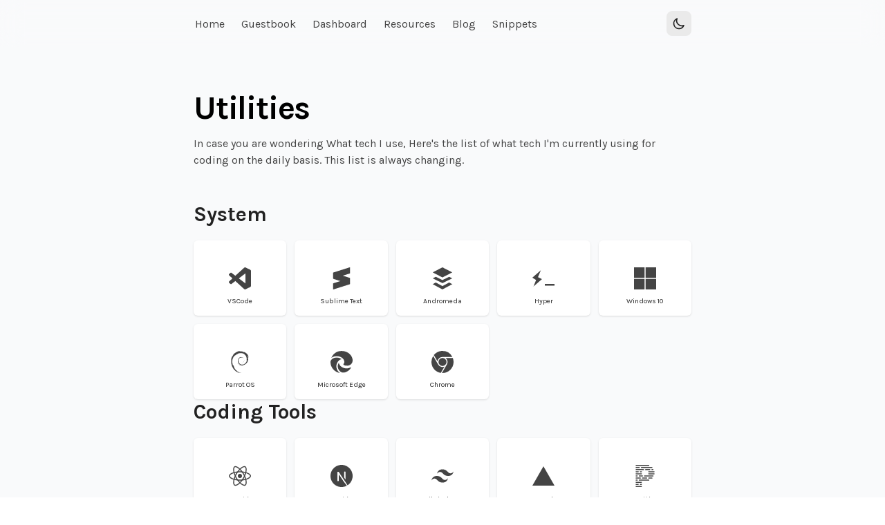

--- FILE ---
content_type: text/html; charset=utf-8
request_url: https://sayandey.dev/utilities
body_size: 17568
content:
<!DOCTYPE html><html lang="en"><head><meta charSet="utf-8"/><meta name="viewport" content="width=device-width"/><title>Utilities – Sayan Dey</title><meta name="robots" content="follow, index"/><meta content="I have built commercial projects as well as hobby projects, all are included here." name="description"/><meta property="og:url" content="https://sayandey.dev/utilities"/><link rel="canonical" href="https://sayandey.dev/utilities"/><meta property="og:type" content="website"/><meta property="og:site_name" content="Sayan Dey"/><meta property="og:description" content="I have built commercial projects as well as hobby projects, all are included here."/><meta property="og:title" content="Utilities – Sayan Dey"/><meta property="og:image" content="https://sayandey.dev/static/images/sayan-banner.png"/><meta name="twitter:card" content="summary_large_image"/><meta name="twitter:site" content="@mrsayandey"/><meta name="twitter:title" content="Utilities – Sayan Dey"/><meta name="twitter:description" content="I have built commercial projects as well as hobby projects, all are included here."/><meta name="twitter:image" content="https://sayandey.dev/static/images/sayan-banner.png"/><script type="application/ld+json">{"@context":"https://schema.org/","@type":"Person","name":"Sayan Dey","url":"https://sayandey.dev","image":"https://avatars.githubusercontent.com/u/60362336","sameAs":["https://www.instagram.com/iam.sayandey","https://twitter.com/mrsayandey","https://www.instagram.com/iam.sayandey","https://www.linkedin.com/in/sayandey18/","https://github.com/sayandey18","https://sayandey.dev"],"jobTitle":"Web Developer"}</script><meta name="next-head-count" content="18"/><link href="/static/favicons/favicon.ico" rel="shortcut icon"/><link href="/static/favicons/site.webmanifest" rel="manifest"/><link href="/static/favicons/apple-touch-icon.png" rel="apple-touch-icon" sizes="180x180"/><link href="/static/favicons/favicon-32x32.png" rel="icon" sizes="32x32" type="image/png"/><link href="/static/favicons/favicon-16x16.png" rel="icon" sizes="16x16" type="image/png"/><link color="#4a9885" href="/static/favicons/safari-pinned-tab.svg" rel="mask-icon"/><meta content="#ffffff" name="theme-color"/><meta content="#ffffff" name="msapplication-TileColor"/><meta content="/static/favicons/browserconfig.xml" name="msapplication-config"/><meta content="_Psn9J6VKPmRJX40FiQ6S13Xl2exRhtNld4_AdehW2w" name="google-site-verification"/><meta content="max-snippet:-1, max-image-preview:large, max-video-preview:-1" name="robots"/><link rel="preload" href="/_next/static/media/ba5f7ed75552623e-s.p.woff2" as="font" type="font/woff2" crossorigin="anonymous" data-next-font="size-adjust"/><link rel="preload" href="/_next/static/css/f82d106fbff9ec27.css" as="style" crossorigin=""/><link rel="stylesheet" href="/_next/static/css/f82d106fbff9ec27.css" crossorigin="" data-n-g=""/><link rel="preload" href="/_next/static/css/7fc65997a4f735d5.css" as="style" crossorigin=""/><link rel="stylesheet" href="/_next/static/css/7fc65997a4f735d5.css" crossorigin="" data-n-p=""/><noscript data-n-css=""></noscript><script defer="" crossorigin="" nomodule="" src="/_next/static/chunks/polyfills-c67a75d1b6f99dc8.js"></script><script src="/_next/static/chunks/webpack-b8f8d6679aaa5f42.js" defer="" crossorigin=""></script><script src="/_next/static/chunks/framework-5429a50ba5373c56.js" defer="" crossorigin=""></script><script src="/_next/static/chunks/main-3180cefc29660cf3.js" defer="" crossorigin=""></script><script src="/_next/static/chunks/pages/_app-ca05c7c89fef86fb.js" defer="" crossorigin=""></script><script src="/_next/static/chunks/d9067523-cb13e272c4e19725.js" defer="" crossorigin=""></script><script src="/_next/static/chunks/564-703c592fae9a7c56.js" defer="" crossorigin=""></script><script src="/_next/static/chunks/965-c9ada260dc85156e.js" defer="" crossorigin=""></script><script src="/_next/static/chunks/pages/utilities-19d36d54c8fb2292.js" defer="" crossorigin=""></script><script src="/_next/static/dEnsuyyoJds8JQD0pTxfe/_buildManifest.js" defer="" crossorigin=""></script><script src="/_next/static/dEnsuyyoJds8JQD0pTxfe/_ssgManifest.js" defer="" crossorigin=""></script></head><body class="bg-white dark:bg-black text-white dark:text-black"><div id="__next"><script>!function(){try{var d=document.documentElement,c=d.classList;c.remove('light','dark');var e=localStorage.getItem('theme');if('system'===e||(!e&&true)){var t='(prefers-color-scheme: dark)',m=window.matchMedia(t);if(m.media!==t||m.matches){d.style.colorScheme = 'dark';c.add('dark')}else{d.style.colorScheme = 'light';c.add('light')}}else if(e){c.add(e|| '')}if(e==='light'||e==='dark')d.style.colorScheme=e}catch(e){}}()</script><main class="__className_f3a0e4"><div class="bg-gray-50 dark:bg-gray-900"><header class="sticky top-0 z-50 bg-frost-effect dark:bg-frost-effect-dark backdrop-blur-lg px-8"><nav class="flex items-center justify-between w-full relative max-w-[45rem] border-gray-200 dark:border-gray-700 mx-auto pt-4 pb-4 mb-6 sm:mb-16 text-gray-900 dark:text-gray-100"><a href="#skip" class="skip-nav">Skip to content</a><div class="ml-[-0.60rem]"><button class="mobile-menu_burger__O_mqZ visible md:hidden" aria-label="Toggle menu" type="button"><svg class="h-5 w-5 absolute text-gray-900 dark:text-gray-100" width="20" height="20" viewBox="0 0 20 20" fill="none" data-hide="false"><path d="M2.5 7.5H17.5" stroke="currentColor" stroke-width="1.5" stroke-linecap="round" stroke-linejoin="round"></path><path d="M2.5 12.5H17.5" stroke="currentColor" stroke-width="1.5" stroke-linecap="round" stroke-linejoin="round"></path></svg><svg class="h-5 w-5 absolute text-gray-900 dark:text-gray-100" viewBox="0 0 24 24" width="24" height="24" stroke="currentColor" stroke-width="1.5" stroke-linecap="round" stroke-linejoin="round" fill="none" shape-rendering="geometricPrecision" data-hide="true"><path d="M18 6L6 18"></path><path d="M6 6l12 12"></path></svg></button><a class="font-normal text-gray-600 dark:text-gray-400 hidden md:inline-block p-1 sm:px-3 sm:py-2 rounded-lg hover:bg-gray-200 dark:hover:bg-gray-800 transition-all" href="/"><span class="capsize">Home</span></a><a class="font-normal text-gray-600 dark:text-gray-400 hidden md:inline-block p-1 sm:px-3 sm:py-2 rounded-lg hover:bg-gray-200 dark:hover:bg-gray-800 transition-all" href="/guestbook"><span class="capsize">Guestbook</span></a><a class="font-normal text-gray-600 dark:text-gray-400 hidden md:inline-block p-1 sm:px-3 sm:py-2 rounded-lg hover:bg-gray-200 dark:hover:bg-gray-800 transition-all" href="/dashboard"><span class="capsize">Dashboard</span></a><a class="font-normal text-gray-600 dark:text-gray-400 hidden md:inline-block p-1 sm:px-3 sm:py-2 rounded-lg hover:bg-gray-200 dark:hover:bg-gray-800 transition-all" href="/resources"><span class="capsize">Resources</span></a><a class="font-normal text-gray-600 dark:text-gray-400 hidden md:inline-block p-1 sm:px-3 sm:py-2 rounded-lg hover:bg-gray-200 dark:hover:bg-gray-800 transition-all" href="/blog"><span class="capsize">Blog</span></a><a class="font-normal text-gray-600 dark:text-gray-400 hidden md:inline-block p-1 sm:px-3 sm:py-2 rounded-lg hover:bg-gray-200 dark:hover:bg-gray-800 transition-all" href="/snippets"><span class="capsize">Snippets</span></a></div><button aria-label="Toggle Dark Mode" type="button" class="w-9 h-9 bg-gray-200 rounded-lg dark:bg-gray-600 flex items-center justify-center  hover:ring-2 ring-gray-300  transition-all"></button></nav></header><main id="skip" class="flex flex-col justify-center px-8 bg-gray-50 dark:bg-gray-900"><div class="flex flex-col justify-center items-start max-w-[45rem] mx-auto mb-16"><h1 class="font-bold text-3xl md:text-5xl tracking-tight mb-4 text-black dark:text-white">Utilities</h1><div class="mb-8"><p class="text-gray-600 dark:text-gray-400 mb-4">In case you are wondering What tech I use, Here&#x27;s the list of what tech I&#x27;m currently using for coding on the daily basis. This list is always changing.</p></div><div class="flex flex-col gap-14 w-full"><div class="w-full text-gray-800 dark:text-neutral-200 font-medium"><h2 class="text-2xl sm:text-3xl font-bold mb-4">System</h2><div class="grid grid-cols-3 sm:grid-cols-4 md:grid-cols-5 gap-3 mt-5"><a title="VSCode - Primary Code editor" href="https://code.visualstudio.com/download" rel="noopener noreferrer" target="_blank" class="relative flex flex-col gap-3 items-center justify-center bg-white dark:bg-black-charcoal shadow dark:shadow-md p-[2.35rem] border border-transparent hover:border-gray-200 dark:hover:border-neutral-600 rounded-md transition-all lg:hover:scale-125 active:scale-90 hover:z-10 hover:shadow-lg hover:origin-center text-gray-600 hover:text-gray-300 dark:text-gray-300 dark:hover:text-white"><svg stroke="currentColor" fill="currentColor" stroke-width="0" role="img" viewBox="0 0 24 24" class="h-8 w-8" height="1em" width="1em" xmlns="http://www.w3.org/2000/svg"><path d="M23.15 2.587L18.21.21a1.494 1.494 0 0 0-1.705.29l-9.46 8.63-4.12-3.128a.999.999 0 0 0-1.276.057L.327 7.261A1 1 0 0 0 .326 8.74L3.899 12 .326 15.26a1 1 0 0 0 .001 1.479L1.65 17.94a.999.999 0 0 0 1.276.057l4.12-3.128 9.46 8.63a1.492 1.492 0 0 0 1.704.29l4.942-2.377A1.5 1.5 0 0 0 24 20.06V3.939a1.5 1.5 0 0 0-.85-1.352zm-5.146 14.861L10.826 12l7.178-5.448v10.896z"></path></svg><p class="absolute bottom-3 text-[10px] select-none">VSCode</p></a><a title="Sublime Text - Text editor" href="https://www.techspot.com/downloads/5546-sublime-text.html" rel="noopener noreferrer" target="_blank" class="relative flex flex-col gap-3 items-center justify-center bg-white dark:bg-black-charcoal shadow dark:shadow-md p-[2.35rem] border border-transparent hover:border-gray-200 dark:hover:border-neutral-600 rounded-md transition-all lg:hover:scale-125 active:scale-90 hover:z-10 hover:shadow-lg hover:origin-center text-gray-600 hover:text-gray-300 dark:text-gray-300 dark:hover:text-white"><svg stroke="currentColor" fill="currentColor" stroke-width="0" role="img" viewBox="0 0 24 24" class="h-8 w-8" height="1em" width="1em" xmlns="http://www.w3.org/2000/svg"><path d="M20.953.004a.397.397 0 0 0-.18.017L3.225 5.585c-.175.055-.323.214-.402.398a.42.42 0 0 0-.06.22v5.726a.42.42 0 0 0 .06.22c.079.183.227.341.402.397l7.454 2.364-7.454 2.363c-.255.08-.463.374-.463.655v5.688c0 .282.208.444.463.363l17.55-5.565c.237-.075.426-.336.452-.6.003-.022.013-.04.013-.065V12.06c0-.281-.208-.575-.463-.656L13.4 9.065l7.375-2.339c.255-.08.462-.375.462-.656V.384c0-.211-.117-.355-.283-.38z"></path></svg><p class="absolute bottom-3 text-[10px] select-none">Sublime Text</p></a><a title="Andromeda - VS Code theme" href="https://marketplace.visualstudio.com/items?itemName=EliverLara.andromeda" rel="noopener noreferrer" target="_blank" class="relative flex flex-col gap-3 items-center justify-center bg-white dark:bg-black-charcoal shadow dark:shadow-md p-[2.35rem] border border-transparent hover:border-gray-200 dark:hover:border-neutral-600 rounded-md transition-all lg:hover:scale-125 active:scale-90 hover:z-10 hover:shadow-lg hover:origin-center text-gray-600 hover:text-gray-300 dark:text-gray-300 dark:hover:text-white"><svg stroke="currentColor" fill="currentColor" stroke-width="0" role="img" viewBox="0 0 24 24" class="h-8 w-8" height="1em" width="1em" xmlns="http://www.w3.org/2000/svg"><path d="M1.371 5.476L11.943 0l10.686 5.476-10.686 5.495zm3.36 4.81l7.212 3.547 7.288-3.547 3.398 1.655-10.686 5.202L1.371 11.94zm0 6.171l7.212 3.911 7.288-3.91 3.398 1.815L11.943 24 1.371 18.273z"></path></svg><p class="absolute bottom-3 text-[10px] select-none">Andromeda</p></a><a title="Hyper - Primary terminal" href="https://hyper.is/" rel="noopener noreferrer" target="_blank" class="relative flex flex-col gap-3 items-center justify-center bg-white dark:bg-black-charcoal shadow dark:shadow-md p-[2.35rem] border border-transparent hover:border-gray-200 dark:hover:border-neutral-600 rounded-md transition-all lg:hover:scale-125 active:scale-90 hover:z-10 hover:shadow-lg hover:origin-center text-gray-600 hover:text-gray-300 dark:text-gray-300 dark:hover:text-white"><svg stroke="currentColor" fill="currentColor" stroke-width="0" role="img" viewBox="0 0 24 24" class="h-8 w-8" height="1em" width="1em" xmlns="http://www.w3.org/2000/svg"><path d="M13.565 17.91H24v1.964H13.565zm-3.201-5.09l-9.187 8.003 2.86-7.004L0 11.179l9.187-8.002-3.11 7.451z"></path></svg><p class="absolute bottom-3 text-[10px] select-none">Hyper</p></a><a title="Windows 10 - Primary Operating System" href="https://www.microsoft.com/software-download/windows11" rel="noopener noreferrer" target="_blank" class="relative flex flex-col gap-3 items-center justify-center bg-white dark:bg-black-charcoal shadow dark:shadow-md p-[2.35rem] border border-transparent hover:border-gray-200 dark:hover:border-neutral-600 rounded-md transition-all lg:hover:scale-125 active:scale-90 hover:z-10 hover:shadow-lg hover:origin-center text-gray-600 hover:text-gray-300 dark:text-gray-300 dark:hover:text-white"><svg stroke="currentColor" fill="currentColor" stroke-width="0" role="img" viewBox="0 0 24 24" class="h-8 w-8" height="1em" width="1em" xmlns="http://www.w3.org/2000/svg"><path d="M0,0H11.377V11.372H0ZM12.623,0H24V11.372H12.623ZM0,12.623H11.377V24H0Zm12.623,0H24V24H12.623"></path></svg><p class="absolute bottom-3 text-[10px] select-none">Windows 10</p></a><a title="Parrot OS - Secondary Operating System" href="https://www.parrotsec.org/download/" rel="noopener noreferrer" target="_blank" class="relative flex flex-col gap-3 items-center justify-center bg-white dark:bg-black-charcoal shadow dark:shadow-md p-[2.35rem] border border-transparent hover:border-gray-200 dark:hover:border-neutral-600 rounded-md transition-all lg:hover:scale-125 active:scale-90 hover:z-10 hover:shadow-lg hover:origin-center text-gray-600 hover:text-gray-300 dark:text-gray-300 dark:hover:text-white"><svg stroke="currentColor" fill="currentColor" stroke-width="0" role="img" viewBox="0 0 24 24" class="h-8 w-8" height="1em" width="1em" xmlns="http://www.w3.org/2000/svg"><path d="M13.88 12.685c-.4 0 .08.2.601.28.14-.1.27-.22.39-.33a3.001 3.001 0 01-.99.05m2.14-.53c.23-.33.4-.69.47-1.06-.06.27-.2.5-.33.73-.75.47-.07-.27 0-.56-.8 1.01-.11.6-.14.89m.781-2.05c.05-.721-.14-.501-.2-.221.07.04.13.5.2.22M12.38.31c.2.04.45.07.42.12.23-.05.28-.1-.43-.12m.43.12l-.15.03.14-.01V.43m6.633 9.944c.02.64-.2.95-.38 1.5l-.35.181c-.28.54.03.35-.17.78-.44.39-1.34 1.22-1.62 1.301-.201 0 .14-.25.19-.34-.591.4-.481.6-1.371.85l-.03-.06c-2.221 1.04-5.303-1.02-5.253-3.842-.03.17-.07.13-.12.2a3.551 3.552 0 012.001-3.501 3.361 3.362 0 013.732.48 3.341 3.342 0 00-2.721-1.3c-1.18.01-2.281.76-2.651 1.57-.6.38-.67 1.47-.93 1.661-.361 2.601.66 3.722 2.38 5.042.27.19.08.21.12.35a4.702 4.702 0 01-1.53-1.16c.23.33.47.66.8.91-.55-.18-1.27-1.3-1.48-1.35.93 1.66 3.78 2.921 5.261 2.3a6.203 6.203 0 01-2.33-.28c-.33-.16-.77-.51-.7-.57a5.802 5.803 0 005.902-.84c.44-.35.93-.94 1.07-.95-.2.32.04.16-.12.44.44-.72-.2-.3.46-1.24l.24.33c-.09-.6.74-1.321.66-2.262.19-.3.2.3 0 .97.29-.74.08-.85.15-1.46.08.2.18.42.23.63-.18-.7.2-1.2.28-1.6-.09-.05-.28.3-.32-.53 0-.37.1-.2.14-.28-.08-.05-.26-.32-.38-.861.08-.13.22.33.34.34-.08-.42-.2-.75-.2-1.08-.34-.68-.12.1-.4-.3-.34-1.091.3-.25.34-.74.54.77.84 1.96.981 2.46-.1-.6-.28-1.2-.49-1.76.16.07-.26-1.241.21-.37A7.823 7.824 0 0017.702 1.6c.18.17.42.39.33.42-.75-.45-.62-.48-.73-.67-.61-.25-.65.02-1.06 0C15.082.73 14.862.8 13.8.4l.05.23c-.77-.25-.9.1-1.73 0-.05-.04.27-.14.53-.18-.741.1-.701-.14-1.431.03.17-.13.36-.21.55-.32-.6.04-1.44.35-1.18.07C9.6.68 7.847 1.3 6.867 2.22L6.838 2c-.45.54-1.96 1.611-2.08 2.311l-.131.03c-.23.4-.38.85-.57 1.261-.3.52-.45.2-.4.28-.6 1.22-.9 2.251-1.16 3.102.18.27 0 1.65.07 2.76-.3 5.463 3.84 10.776 8.363 12.006.67.23 1.65.23 2.49.25-.99-.28-1.12-.15-2.08-.49-.7-.32-.85-.7-1.34-1.13l.2.35c-.971-.34-.57-.42-1.361-.67l.21-.27c-.31-.03-.83-.53-.97-.81l-.34.01c-.41-.501-.63-.871-.61-1.161l-.111.2c-.13-.21-1.52-1.901-.8-1.511-.13-.12-.31-.2-.5-.55l.14-.17c-.35-.44-.64-1.02-.62-1.2.2.24.32.3.45.33-.88-2.172-.93-.12-1.601-2.202l.15-.02c-.1-.16-.18-.34-.26-.51l.06-.6c-.63-.74-.18-3.102-.09-4.402.07-.54.53-1.1.88-1.981l-.21-.04c.4-.71 2.341-2.872 3.241-2.761.43-.55-.09 0-.18-.14.96-.991 1.26-.7 1.901-.88.7-.401-.6.16-.27-.151 1.2-.3.85-.7 2.421-.85.16.1-.39.14-.52.26 1-.49 3.151-.37 4.562.27 1.63.77 3.461 3.011 3.531 5.132l.08.02c-.04.85.13 1.821-.17 2.711l.2-.42M9.54 13.236l-.05.28c.26.35.47.73.8 1.01-.24-.47-.42-.66-.75-1.3m.62-.02c-.14-.15-.22-.34-.31-.52.08.32.26.6.43.88l-.12-.36m10.945-2.382l-.07.15c-.1.76-.34 1.511-.69 2.212.4-.73.65-1.541.75-2.362M12.45.12c.27-.1.66-.05.95-.12-.37.03-.74.05-1.1.1l.15.02M3.006 5.142c.07.57-.43.8.11.42.3-.66-.11-.18-.1-.42m-.64 2.661c.12-.39.15-.62.2-.84-.35.44-.17.53-.2.83"></path></svg><p class="absolute bottom-3 text-[10px] select-none">Parrot OS</p></a><a title="Microsoft Edge - Primary Browser" href="https://www.microsoft.com/en-us/edge" rel="noopener noreferrer" target="_blank" class="relative flex flex-col gap-3 items-center justify-center bg-white dark:bg-black-charcoal shadow dark:shadow-md p-[2.35rem] border border-transparent hover:border-gray-200 dark:hover:border-neutral-600 rounded-md transition-all lg:hover:scale-125 active:scale-90 hover:z-10 hover:shadow-lg hover:origin-center text-gray-600 hover:text-gray-300 dark:text-gray-300 dark:hover:text-white"><svg stroke="currentColor" fill="currentColor" stroke-width="0" role="img" viewBox="0 0 24 24" class="h-8 w-8" height="1em" width="1em" xmlns="http://www.w3.org/2000/svg"><path d="M21.86 17.86q.14 0 .25.12.1.13.1.25t-.11.33l-.32.46-.43.53-.44.5q-.21.25-.38.42l-.22.23q-.58.53-1.34 1.04-.76.51-1.6.91-.86.4-1.74.64t-1.67.24q-.9 0-1.69-.28-.8-.28-1.48-.78-.68-.5-1.22-1.17-.53-.66-.92-1.44-.38-.77-.58-1.6-.2-.83-.2-1.67 0-1 .32-1.96.33-.97.87-1.8.14.95.55 1.77.41.82 1.02 1.5.6.68 1.38 1.21.78.54 1.64.9.86.36 1.77.56.92.2 1.8.2 1.12 0 2.18-.24 1.06-.23 2.06-.72l.2-.1.2-.05zm-15.5-1.27q0 1.1.27 2.15.27 1.06.78 2.03.51.96 1.24 1.77.74.82 1.66 1.4-1.47-.2-2.8-.74-1.33-.55-2.48-1.37-1.15-.83-2.08-1.9-.92-1.07-1.58-2.33T.36 14.94Q0 13.54 0 12.06q0-.81.32-1.49.31-.68.83-1.23.53-.55 1.2-.96.66-.4 1.35-.66.74-.27 1.5-.39.78-.12 1.55-.12.7 0 1.42.1.72.12 1.4.35.68.23 1.32.57.63.35 1.16.83-.35 0-.7.07-.33.07-.65.23v-.02q-.63.28-1.2.74-.57.46-1.05 1.04-.48.58-.87 1.26-.38.67-.65 1.39-.27.71-.42 1.44-.15.72-.15 1.38zM11.96.06q1.7 0 3.33.39 1.63.38 3.07 1.15 1.43.77 2.62 1.93 1.18 1.16 1.98 2.7.49.94.76 1.96.28 1 .28 2.08 0 .89-.23 1.7-.24.8-.69 1.48-.45.68-1.1 1.22-.64.53-1.45.88-.54.24-1.11.36-.58.13-1.16.13-.42 0-.97-.03-.54-.03-1.1-.12-.55-.1-1.05-.28-.5-.19-.84-.5-.12-.09-.23-.24-.1-.16-.1-.33 0-.15.16-.35.16-.2.35-.5.2-.28.36-.68.16-.4.16-.95 0-1.06-.4-1.96-.4-.91-1.06-1.64-.66-.74-1.52-1.28-.86-.55-1.79-.89-.84-.3-1.72-.44-.87-.14-1.76-.14-1.55 0-3.06.45T.94 7.55q.71-1.74 1.81-3.13 1.1-1.38 2.52-2.35Q6.68 1.1 8.37.58q1.7-.52 3.58-.52Z"></path></svg><p class="absolute bottom-3 text-[10px] select-none">Microsoft Edge</p></a><a title="Chrome - Secondary Browser" href="https://www.google.com/chrome" rel="noopener noreferrer" target="_blank" class="relative flex flex-col gap-3 items-center justify-center bg-white dark:bg-black-charcoal shadow dark:shadow-md p-[2.35rem] border border-transparent hover:border-gray-200 dark:hover:border-neutral-600 rounded-md transition-all lg:hover:scale-125 active:scale-90 hover:z-10 hover:shadow-lg hover:origin-center text-gray-600 hover:text-gray-300 dark:text-gray-300 dark:hover:text-white"><svg stroke="currentColor" fill="currentColor" stroke-width="0" role="img" viewBox="0 0 24 24" class="h-8 w-8" height="1em" width="1em" xmlns="http://www.w3.org/2000/svg"><path d="M12 0C8.21 0 4.831 1.757 2.632 4.501l3.953 6.848A5.454 5.454 0 0 1 12 6.545h10.691A12 12 0 0 0 12 0zM1.931 5.47A11.943 11.943 0 0 0 0 12c0 6.012 4.42 10.991 10.189 11.864l3.953-6.847a5.45 5.45 0 0 1-6.865-2.29zm13.342 2.166a5.446 5.446 0 0 1 1.45 7.09l.002.001h-.002l-5.344 9.257c.206.01.413.016.621.016 6.627 0 12-5.373 12-12 0-1.54-.29-3.011-.818-4.364zM12 16.364a4.364 4.364 0 1 1 0-8.728 4.364 4.364 0 0 1 0 8.728Z"></path></svg><p class="absolute bottom-3 text-[10px] select-none">Chrome</p></a></div></div><div class="w-full text-gray-800 dark:text-neutral-200 font-medium"><h2 class="text-2xl sm:text-3xl font-bold mb-4">Coding Tools</h2><div class="grid grid-cols-3 sm:grid-cols-4 md:grid-cols-5 gap-3 mt-5"><a title="React.js - Primary Front-end library" href="https://reactjs.org/" rel="noopener noreferrer" target="_blank" class="relative flex flex-col gap-3 items-center justify-center bg-white dark:bg-black-charcoal shadow dark:shadow-md p-[2.35rem] border border-transparent hover:border-gray-200 dark:hover:border-neutral-600 rounded-md transition-all lg:hover:scale-125 active:scale-90 hover:z-10 hover:shadow-lg hover:origin-center text-gray-600 hover:text-gray-300 dark:text-gray-300 dark:hover:text-white"><svg stroke="currentColor" fill="currentColor" stroke-width="0" role="img" viewBox="0 0 24 24" class="h-8 w-8" height="1em" width="1em" xmlns="http://www.w3.org/2000/svg"><path d="M14.23 12.004a2.236 2.236 0 0 1-2.235 2.236 2.236 2.236 0 0 1-2.236-2.236 2.236 2.236 0 0 1 2.235-2.236 2.236 2.236 0 0 1 2.236 2.236zm2.648-10.69c-1.346 0-3.107.96-4.888 2.622-1.78-1.653-3.542-2.602-4.887-2.602-.41 0-.783.093-1.106.278-1.375.793-1.683 3.264-.973 6.365C1.98 8.917 0 10.42 0 12.004c0 1.59 1.99 3.097 5.043 4.03-.704 3.113-.39 5.588.988 6.38.32.187.69.275 1.102.275 1.345 0 3.107-.96 4.888-2.624 1.78 1.654 3.542 2.603 4.887 2.603.41 0 .783-.09 1.106-.275 1.374-.792 1.683-3.263.973-6.365C22.02 15.096 24 13.59 24 12.004c0-1.59-1.99-3.097-5.043-4.032.704-3.11.39-5.587-.988-6.38-.318-.184-.688-.277-1.092-.278zm-.005 1.09v.006c.225 0 .406.044.558.127.666.382.955 1.835.73 3.704-.054.46-.142.945-.25 1.44-.96-.236-2.006-.417-3.107-.534-.66-.905-1.345-1.727-2.035-2.447 1.592-1.48 3.087-2.292 4.105-2.295zm-9.77.02c1.012 0 2.514.808 4.11 2.28-.686.72-1.37 1.537-2.02 2.442-1.107.117-2.154.298-3.113.538-.112-.49-.195-.964-.254-1.42-.23-1.868.054-3.32.714-3.707.19-.09.4-.127.563-.132zm4.882 3.05c.455.468.91.992 1.36 1.564-.44-.02-.89-.034-1.345-.034-.46 0-.915.01-1.36.034.44-.572.895-1.096 1.345-1.565zM12 8.1c.74 0 1.477.034 2.202.093.406.582.802 1.203 1.183 1.86.372.64.71 1.29 1.018 1.946-.308.655-.646 1.31-1.013 1.95-.38.66-.773 1.288-1.18 1.87-.728.063-1.466.098-2.21.098-.74 0-1.477-.035-2.202-.093-.406-.582-.802-1.204-1.183-1.86-.372-.64-.71-1.29-1.018-1.946.303-.657.646-1.313 1.013-1.954.38-.66.773-1.286 1.18-1.868.728-.064 1.466-.098 2.21-.098zm-3.635.254c-.24.377-.48.763-.704 1.16-.225.39-.435.782-.635 1.174-.265-.656-.49-1.31-.676-1.947.64-.15 1.315-.283 2.015-.386zm7.26 0c.695.103 1.365.23 2.006.387-.18.632-.405 1.282-.66 1.933-.2-.39-.41-.783-.64-1.174-.225-.392-.465-.774-.705-1.146zm3.063.675c.484.15.944.317 1.375.498 1.732.74 2.852 1.708 2.852 2.476-.005.768-1.125 1.74-2.857 2.475-.42.18-.88.342-1.355.493-.28-.958-.646-1.956-1.1-2.98.45-1.017.81-2.01 1.085-2.964zm-13.395.004c.278.96.645 1.957 1.1 2.98-.45 1.017-.812 2.01-1.086 2.964-.484-.15-.944-.318-1.37-.5-1.732-.737-2.852-1.706-2.852-2.474 0-.768 1.12-1.742 2.852-2.476.42-.18.88-.342 1.356-.494zm11.678 4.28c.265.657.49 1.312.676 1.948-.64.157-1.316.29-2.016.39.24-.375.48-.762.705-1.158.225-.39.435-.788.636-1.18zm-9.945.02c.2.392.41.783.64 1.175.23.39.465.772.705 1.143-.695-.102-1.365-.23-2.006-.386.18-.63.406-1.282.66-1.933zM17.92 16.32c.112.493.2.968.254 1.423.23 1.868-.054 3.32-.714 3.708-.147.09-.338.128-.563.128-1.012 0-2.514-.807-4.11-2.28.686-.72 1.37-1.536 2.02-2.44 1.107-.118 2.154-.3 3.113-.54zm-11.83.01c.96.234 2.006.415 3.107.532.66.905 1.345 1.727 2.035 2.446-1.595 1.483-3.092 2.295-4.11 2.295-.22-.005-.406-.05-.553-.132-.666-.38-.955-1.834-.73-3.703.054-.46.142-.944.25-1.438zm4.56.64c.44.02.89.034 1.345.034.46 0 .915-.01 1.36-.034-.44.572-.895 1.095-1.345 1.565-.455-.47-.91-.993-1.36-1.565z"></path></svg><p class="absolute bottom-3 text-[10px] select-none">React.js</p></a><a title="Next.js - Primary Web Development Framework" href="https://nextjs.org/" rel="noopener noreferrer" target="_blank" class="relative flex flex-col gap-3 items-center justify-center bg-white dark:bg-black-charcoal shadow dark:shadow-md p-[2.35rem] border border-transparent hover:border-gray-200 dark:hover:border-neutral-600 rounded-md transition-all lg:hover:scale-125 active:scale-90 hover:z-10 hover:shadow-lg hover:origin-center text-gray-600 hover:text-gray-300 dark:text-gray-300 dark:hover:text-white"><svg stroke="currentColor" fill="currentColor" stroke-width="0" role="img" viewBox="0 0 24 24" class="h-8 w-8" height="1em" width="1em" xmlns="http://www.w3.org/2000/svg"><path d="M11.5725 0c-.1763 0-.3098.0013-.3584.0067-.0516.0053-.2159.021-.3636.0328-3.4088.3073-6.6017 2.1463-8.624 4.9728C1.1004 6.584.3802 8.3666.1082 10.255c-.0962.659-.108.8537-.108 1.7474s.012 1.0884.108 1.7476c.652 4.506 3.8591 8.2919 8.2087 9.6945.7789.2511 1.6.4223 2.5337.5255.3636.04 1.9354.04 2.299 0 1.6117-.1783 2.9772-.577 4.3237-1.2643.2065-.1056.2464-.1337.2183-.1573-.0188-.0139-.8987-1.1938-1.9543-2.62l-1.919-2.592-2.4047-3.5583c-1.3231-1.9564-2.4117-3.556-2.4211-3.556-.0094-.0026-.0187 1.5787-.0235 3.509-.0067 3.3802-.0093 3.5162-.0516 3.596-.061.115-.108.1618-.2064.2134-.075.0374-.1408.0445-.495.0445h-.406l-.1078-.068a.4383.4383 0 01-.1572-.1712l-.0493-.1056.0053-4.703.0067-4.7054.0726-.0915c.0376-.0493.1174-.1125.1736-.143.0962-.047.1338-.0517.5396-.0517.4787 0 .5584.0187.6827.1547.0353.0377 1.3373 1.9987 2.895 4.3608a10760.433 10760.433 0 004.7344 7.1706l1.9002 2.8782.096-.0633c.8518-.5536 1.7525-1.3418 2.4657-2.1627 1.5179-1.7429 2.4963-3.868 2.8247-6.134.0961-.6591.1078-.854.1078-1.7475 0-.8937-.012-1.0884-.1078-1.7476-.6522-4.506-3.8592-8.2919-8.2087-9.6945-.7672-.2487-1.5836-.42-2.4985-.5232-.169-.0176-1.0835-.0366-1.6123-.037zm4.0685 7.217c.3473 0 .4082.0053.4857.047.1127.0562.204.1642.237.2767.0186.061.0234 1.3653.0186 4.3044l-.0067 4.2175-.7436-1.14-.7461-1.14v-3.066c0-1.982.0093-3.0963.0234-3.1502.0375-.1313.1196-.2346.2323-.2955.0961-.0494.1313-.054.4997-.054z"></path></svg><p class="absolute bottom-3 text-[10px] select-none">Next.js</p></a><a title="TailwindCSS - For styling the fron-end" href="https://tailwindcss.com/" rel="noopener noreferrer" target="_blank" class="relative flex flex-col gap-3 items-center justify-center bg-white dark:bg-black-charcoal shadow dark:shadow-md p-[2.35rem] border border-transparent hover:border-gray-200 dark:hover:border-neutral-600 rounded-md transition-all lg:hover:scale-125 active:scale-90 hover:z-10 hover:shadow-lg hover:origin-center text-gray-600 hover:text-gray-300 dark:text-gray-300 dark:hover:text-white"><svg stroke="currentColor" fill="currentColor" stroke-width="0" role="img" viewBox="0 0 24 24" class="h-8 w-8" height="1em" width="1em" xmlns="http://www.w3.org/2000/svg"><path d="M12.001,4.8c-3.2,0-5.2,1.6-6,4.8c1.2-1.6,2.6-2.2,4.2-1.8c0.913,0.228,1.565,0.89,2.288,1.624 C13.666,10.618,15.027,12,18.001,12c3.2,0,5.2-1.6,6-4.8c-1.2,1.6-2.6,2.2-4.2,1.8c-0.913-0.228-1.565-0.89-2.288-1.624 C16.337,6.182,14.976,4.8,12.001,4.8z M6.001,12c-3.2,0-5.2,1.6-6,4.8c1.2-1.6,2.6-2.2,4.2-1.8c0.913,0.228,1.565,0.89,2.288,1.624 c1.177,1.194,2.538,2.576,5.512,2.576c3.2,0,5.2-1.6,6-4.8c-1.2,1.6-2.6,2.2-4.2,1.8c-0.913-0.228-1.565-0.89-2.288-1.624 C10.337,13.382,8.976,12,6.001,12z"></path></svg><p class="absolute bottom-3 text-[10px] select-none">TailwindCSS</p></a><a title="Vercel - Hosting for Projects" href="http://vercel.com/" rel="noopener noreferrer" target="_blank" class="relative flex flex-col gap-3 items-center justify-center bg-white dark:bg-black-charcoal shadow dark:shadow-md p-[2.35rem] border border-transparent hover:border-gray-200 dark:hover:border-neutral-600 rounded-md transition-all lg:hover:scale-125 active:scale-90 hover:z-10 hover:shadow-lg hover:origin-center text-gray-600 hover:text-gray-300 dark:text-gray-300 dark:hover:text-white"><svg stroke="currentColor" fill="currentColor" stroke-width="0" role="img" viewBox="0 0 24 24" class="h-8 w-8" height="1em" width="1em" xmlns="http://www.w3.org/2000/svg"><path d="M24 22.525H0l12-21.05 12 21.05z"></path></svg><p class="absolute bottom-3 text-[10px] select-none">Vercel</p></a><a title="Prettier - For Code Formatting" href="https://prettier.io/" rel="noopener noreferrer" target="_blank" class="relative flex flex-col gap-3 items-center justify-center bg-white dark:bg-black-charcoal shadow dark:shadow-md p-[2.35rem] border border-transparent hover:border-gray-200 dark:hover:border-neutral-600 rounded-md transition-all lg:hover:scale-125 active:scale-90 hover:z-10 hover:shadow-lg hover:origin-center text-gray-600 hover:text-gray-300 dark:text-gray-300 dark:hover:text-white"><svg stroke="currentColor" fill="currentColor" stroke-width="0" role="img" viewBox="0 0 24 24" class="h-8 w-8" height="1em" width="1em" xmlns="http://www.w3.org/2000/svg"><path d="M8.571 23.429A.571.571 0 0 1 8 24H2.286a.571.571 0 0 1 0-1.143H8c.316 0 .571.256.571.572zM8 20.57H6.857a.571.571 0 0 0 0 1.143H8a.571.571 0 0 0 0-1.143zm-5.714 1.143H4.57a.571.571 0 0 0 0-1.143H2.286a.571.571 0 0 0 0 1.143zM8 18.286H2.286a.571.571 0 0 0 0 1.143H8a.571.571 0 0 0 0-1.143zM16 16H5.714a.571.571 0 0 0 0 1.143H16A.571.571 0 0 0 16 16zM2.286 17.143h1.143a.571.571 0 0 0 0-1.143H2.286a.571.571 0 0 0 0 1.143zm17.143-3.429H16a.571.571 0 0 0 0 1.143h3.429a.571.571 0 0 0 0-1.143zM9.143 14.857h4.571a.571.571 0 0 0 0-1.143H9.143a.571.571 0 0 0 0 1.143zm-6.857 0h4.571a.571.571 0 0 0 0-1.143H2.286a.571.571 0 0 0 0 1.143zM20.57 11.43H11.43a.571.571 0 0 0 0 1.142h9.142a.571.571 0 0 0 0-1.142zM9.714 12a.571.571 0 0 0-.571-.571H5.714a.571.571 0 0 0 0 1.142h3.429A.571.571 0 0 0 9.714 12zm-7.428.571h1.143a.571.571 0 0 0 0-1.142H2.286a.571.571 0 0 0 0 1.142zm19.428-3.428H16a.571.571 0 0 0 0 1.143h5.714a.571.571 0 0 0 0-1.143zM2.286 10.286H8a.571.571 0 0 0 0-1.143H2.286a.571.571 0 0 0 0 1.143zm13.143-2.857c0 .315.255.571.571.571h5.714a.571.571 0 0 0 0-1.143H16a.571.571 0 0 0-.571.572zm-8.572-.572a.571.571 0 0 0 0 1.143H8a.571.571 0 0 0 0-1.143H6.857zM2.286 8H4.57a.571.571 0 0 0 0-1.143H2.286a.571.571 0 0 0 0 1.143zm16.571-2.857c0 .315.256.571.572.571h1.142a.571.571 0 0 0 0-1.143H19.43a.571.571 0 0 0-.572.572zm-1.143 0a.571.571 0 0 0-.571-.572H12.57a.571.571 0 0 0 0 1.143h4.572a.571.571 0 0 0 .571-.571zm-15.428.571h8a.571.571 0 0 0 0-1.143h-8a.571.571 0 0 0 0 1.143zm5.143-2.857c0 .316.255.572.571.572h11.429a.571.571 0 0 0 0-1.143H8a.571.571 0 0 0-.571.571zm-5.143.572h3.428a.571.571 0 0 0 0-1.143H2.286a.571.571 0 0 0 0 1.143zm0-2.286H16A.571.571 0 0 0 16 0H2.286a.571.571 0 0 0 0 1.143z"></path></svg><p class="absolute bottom-3 text-[10px] select-none">Prettier</p></a><a title="Git - Version Control" href="https://git-scm.com/downloads" rel="noopener noreferrer" target="_blank" class="relative flex flex-col gap-3 items-center justify-center bg-white dark:bg-black-charcoal shadow dark:shadow-md p-[2.35rem] border border-transparent hover:border-gray-200 dark:hover:border-neutral-600 rounded-md transition-all lg:hover:scale-125 active:scale-90 hover:z-10 hover:shadow-lg hover:origin-center text-gray-600 hover:text-gray-300 dark:text-gray-300 dark:hover:text-white"><svg stroke="currentColor" fill="currentColor" stroke-width="0" role="img" viewBox="0 0 24 24" class="h-8 w-8" height="1em" width="1em" xmlns="http://www.w3.org/2000/svg"><path d="M23.546 10.93L13.067.452c-.604-.603-1.582-.603-2.188 0L8.708 2.627l2.76 2.76c.645-.215 1.379-.07 1.889.441.516.515.658 1.258.438 1.9l2.658 2.66c.645-.223 1.387-.078 1.9.435.721.72.721 1.884 0 2.604-.719.719-1.881.719-2.6 0-.539-.541-.674-1.337-.404-1.996L12.86 8.955v6.525c.176.086.342.203.488.348.713.721.713 1.883 0 2.6-.719.721-1.889.721-2.609 0-.719-.719-.719-1.879 0-2.598.182-.18.387-.316.605-.406V8.835c-.217-.091-.424-.222-.6-.401-.545-.545-.676-1.342-.396-2.009L7.636 3.7.45 10.881c-.6.605-.6 1.584 0 2.189l10.48 10.477c.604.604 1.582.604 2.186 0l10.43-10.43c.605-.603.605-1.582 0-2.187"></path></svg><p class="absolute bottom-3 text-[10px] select-none">Git</p></a><a title="Github Desktop - To Manage the Github Project and Changes" href="https://desktop.github.com/" rel="noopener noreferrer" target="_blank" class="relative flex flex-col gap-3 items-center justify-center bg-white dark:bg-black-charcoal shadow dark:shadow-md p-[2.35rem] border border-transparent hover:border-gray-200 dark:hover:border-neutral-600 rounded-md transition-all lg:hover:scale-125 active:scale-90 hover:z-10 hover:shadow-lg hover:origin-center text-gray-600 hover:text-gray-300 dark:text-gray-300 dark:hover:text-white"><svg stroke="currentColor" fill="currentColor" stroke-width="0" role="img" viewBox="0 0 24 24" class="h-8 w-8" height="1em" width="1em" xmlns="http://www.w3.org/2000/svg"><path d="M12 .297c-6.63 0-12 5.373-12 12 0 5.303 3.438 9.8 8.205 11.385.6.113.82-.258.82-.577 0-.285-.01-1.04-.015-2.04-3.338.724-4.042-1.61-4.042-1.61C4.422 18.07 3.633 17.7 3.633 17.7c-1.087-.744.084-.729.084-.729 1.205.084 1.838 1.236 1.838 1.236 1.07 1.835 2.809 1.305 3.495.998.108-.776.417-1.305.76-1.605-2.665-.3-5.466-1.332-5.466-5.93 0-1.31.465-2.38 1.235-3.22-.135-.303-.54-1.523.105-3.176 0 0 1.005-.322 3.3 1.23.96-.267 1.98-.399 3-.405 1.02.006 2.04.138 3 .405 2.28-1.552 3.285-1.23 3.285-1.23.645 1.653.24 2.873.12 3.176.765.84 1.23 1.91 1.23 3.22 0 4.61-2.805 5.625-5.475 5.92.42.36.81 1.096.81 2.22 0 1.606-.015 2.896-.015 3.286 0 .315.21.69.825.57C20.565 22.092 24 17.592 24 12.297c0-6.627-5.373-12-12-12"></path></svg><p class="absolute bottom-3 text-[10px] select-none">Github Desktop</p></a><a title="Android Studio - Android Development" href="https://developer.android.com/studio" rel="noopener noreferrer" target="_blank" class="relative flex flex-col gap-3 items-center justify-center bg-white dark:bg-black-charcoal shadow dark:shadow-md p-[2.35rem] border border-transparent hover:border-gray-200 dark:hover:border-neutral-600 rounded-md transition-all lg:hover:scale-125 active:scale-90 hover:z-10 hover:shadow-lg hover:origin-center text-gray-600 hover:text-gray-300 dark:text-gray-300 dark:hover:text-white"><svg stroke="currentColor" fill="currentColor" stroke-width="0" role="img" viewBox="0 0 24 24" class="h-8 w-8" height="1em" width="1em" xmlns="http://www.w3.org/2000/svg"><path d="M19.2693 10.3368c-.3321 0-.6026.2705-.6026.6031v9.8324h-1.7379l-3.3355-6.9396c.476-.5387.6797-1.286.5243-2.0009a2.2862 2.2862 0 0 0-1.2893-1.6248v-.8124c.0121-.2871-.1426-.5787-.4043-.7407-.1391-.0825-.2884-.1234-.4402-.1234a.8478.8478 0 0 0-.4318.1182c-.2701.1671-.4248.4587-.4123.7662l-.0003.721c-1.0149.3668-1.6619 1.4153-1.4867 2.5197a2.282 2.282 0 0 0 .5916 1.2103l-3.2096 6.9064H4.0928c-1.0949-.007-1.9797-.8948-1.9832-1.9896V5.016c-.0055 1.1024.8836 2.0006 1.9859 2.0062a2.024 2.024 0 0 0 .1326-.0037h14.7453s2.5343-.2189 2.8619 1.5392c-.2491.0287-.4449.2321-.4449.4889 0 .7115-.5791 1.2901-1.3028 1.2901h-.8183zM17.222 22.5366c.2347.4837.0329 1.066-.4507 1.3007-.1296.0629-.2666.0895-.4018.0927a.9738.9738 0 0 1-.3194-.0455c-.024-.0078-.046-.0209-.0694-.0305a.9701.9701 0 0 1-.2277-.1321c-.0247-.0192-.0495-.038-.0724-.0598-.0825-.0783-.1574-.1672-.21-.2757l-1.2554-2.6143-1.5585-3.2452a.7725.7725 0 0 0-.6995-.4443h-.0024a.792.792 0 0 0-.7083.4443l-1.5109 3.2452-1.2321 2.6464a.9722.9722 0 0 1-.7985.5795c-.0626.0053-.1238-.0024-.185-.0087-.0344-.0036-.069-.0053-.1025-.0124-.0489-.0103-.0954-.0278-.142-.0452-.0301-.0113-.0613-.0197-.0901-.0339-.0496-.0244-.0948-.0565-.1397-.0889-.0217-.0156-.0457-.0275-.0662-.045a.9862.9862 0 0 1-.1695-.1844.9788.9788 0 0 1-.0708-.9852l.8469-1.8223 3.2676-7.0314a1.7964 1.7964 0 0 1-.7072-1.1637c-.1555-.9799.5129-1.9003 1.4928-2.0559V9.3946a.3542.3542 0 0 1 .1674-.3155.3468.3468 0 0 1 .3541 0 .354.354 0 0 1 .1674.3155v1.159l.0129.0064a1.8028 1.8028 0 0 1 1.2878 1.378 1.7835 1.7835 0 0 1-.6439 1.7836l3.3889 7.0507.8481 1.7643zM12.9841 12.306c.0042-.6081-.4854-1.1044-1.0935-1.1085a1.1204 1.1204 0 0 0-.7856.3219 1.101 1.101 0 0 0-.323.7716c-.0042.6081.4854 1.1044 1.0935 1.1085h.0077c.6046 0 1.0967-.488 1.1009-1.0935zm-1.027 5.2768c-.1119.0005-.2121.0632-.2571.1553l-1.4127 3.0342h3.3733l-1.4564-3.0328a.274.274 0 0 0-.2471-.1567zm8.1432-6.7459l-.0129-.0001h-.8177a.103.103 0 0 0-.103.103v12.9103a.103.103 0 0 0 .0966.103h.8435c.9861-.0035 1.7836-.804 1.7836-1.79V9.0468c0 .9887-.8014 1.7901-1.7901 1.7901zM2.6098 5.0161v.019c.0039.816.6719 1.483 1.4874 1.4869a12.061 12.061 0 0 1 .1309-.0034h1.1286c.1972-1.315.7607-2.525 1.638-3.4859H4.0993c-.9266.0031-1.6971.6401-1.9191 1.4975.2417.0355.4296.235.4296.4859zm6.3381-2.8977L7.9112.3284a.219.219 0 0 1 0-.2189A.2384.2384 0 0 1 8.098 0a.219.219 0 0 1 .1867.1094l1.0496 1.8158a6.4907 6.4907 0 0 1 5.3186 0L15.696.1094a.2189.2189 0 0 1 .3734.2189l-1.0302 1.79c1.6671.9125 2.7974 2.5439 3.0975 4.4018l-12.286-.0014c.3004-1.8572 1.4305-3.488 3.0972-4.4003zm5.3774 2.6202a.515.515 0 0 0 .5271.5028.515.515 0 0 0 .5151-.5151.5213.5213 0 0 0-.8885-.367.5151.5151 0 0 0-.1537.3793zm-5.7178-.0067a.5151.5151 0 0 0 .5207.5095.5086.5086 0 0 0 .367-.1481.5215.5215 0 1 0-.734-.7341.515.515 0 0 0-.1537.3727z"></path></svg><p class="absolute bottom-3 text-[10px] select-none">Android Studio</p></a><a title="yarn - Primary Package Manager" href="https://classic.yarnpkg.com/lang/en/docs/install/" rel="noopener noreferrer" target="_blank" class="relative flex flex-col gap-3 items-center justify-center bg-white dark:bg-black-charcoal shadow dark:shadow-md p-[2.35rem] border border-transparent hover:border-gray-200 dark:hover:border-neutral-600 rounded-md transition-all lg:hover:scale-125 active:scale-90 hover:z-10 hover:shadow-lg hover:origin-center text-gray-600 hover:text-gray-300 dark:text-gray-300 dark:hover:text-white"><svg stroke="currentColor" fill="currentColor" stroke-width="0" role="img" viewBox="0 0 24 24" class="h-8 w-8" height="1em" width="1em" xmlns="http://www.w3.org/2000/svg"><path d="M12 0C5.375 0 0 5.375 0 12s5.375 12 12 12 12-5.375 12-12S18.625 0 12 0zm.768 4.105c.183 0 .363.053.525.157.125.083.287.185.755 1.154.31-.088.468-.042.551-.019.204.056.366.19.463.375.477.917.542 2.553.334 3.605-.241 1.232-.755 2.029-1.131 2.576.324.329.778.899 1.117 1.825.278.774.31 1.478.273 2.015a5.51 5.51 0 0 0 .602-.329c.593-.366 1.487-.917 2.553-.931.714-.009 1.269.445 1.353 1.103a1.23 1.23 0 0 1-.945 1.362c-.649.158-.95.278-1.821.843-1.232.797-2.539 1.242-3.012 1.39a1.686 1.686 0 0 1-.704.343c-.737.181-3.266.315-3.466.315h-.046c-.783 0-1.214-.241-1.45-.491-.658.329-1.51.19-2.122-.134a1.078 1.078 0 0 1-.58-1.153 1.243 1.243 0 0 1-.153-.195c-.162-.25-.528-.936-.454-1.946.056-.723.556-1.367.88-1.71a5.522 5.522 0 0 1 .408-2.256c.306-.727.885-1.348 1.32-1.737-.32-.537-.644-1.367-.329-2.21.227-.602.412-.936.82-1.08h-.005c.199-.074.389-.153.486-.259a3.418 3.418 0 0 1 2.298-1.103c.037-.093.079-.185.125-.283.31-.658.639-1.029 1.024-1.168a.94.94 0 0 1 .328-.06zm.006.7c-.507.016-1.001 1.519-1.001 1.519s-1.27-.204-2.266.871c-.199.218-.468.334-.746.44-.079.028-.176.023-.417.672-.371.991.625 2.094.625 2.094s-1.186.839-1.626 1.881c-.486 1.144-.338 2.261-.338 2.261s-.843.732-.899 1.487c-.051.663.139 1.2.343 1.515.227.343.51.176.51.176s-.561.653-.037.931c.477.25 1.283.394 1.71-.037.31-.31.371-1.001.486-1.283.028-.065.12.111.209.199.097.093.264.195.264.195s-.755.324-.445 1.066c.102.246.468.403 1.066.398.222-.005 2.664-.139 3.313-.296.375-.088.505-.283.505-.283s1.566-.431 2.998-1.357c.917-.598 1.293-.76 2.034-.936.612-.148.57-1.098-.241-1.084-.839.009-1.575.44-2.196.825-1.163.718-1.742.672-1.742.672l-.018-.032c-.079-.13.371-1.293-.134-2.678-.547-1.515-1.413-1.881-1.344-1.997.297-.5 1.038-1.297 1.334-2.78.176-.899.13-2.377-.269-3.151-.074-.144-.732.241-.732.241s-.616-1.371-.788-1.483a.271.271 0 0 0-.157-.046z"></path></svg><p class="absolute bottom-3 text-[10px] select-none">yarn</p></a><a title="pnpm - Alternative Package Manager" href="https://pnpm.io/installation" rel="noopener noreferrer" target="_blank" class="relative flex flex-col gap-3 items-center justify-center bg-white dark:bg-black-charcoal shadow dark:shadow-md p-[2.35rem] border border-transparent hover:border-gray-200 dark:hover:border-neutral-600 rounded-md transition-all lg:hover:scale-125 active:scale-90 hover:z-10 hover:shadow-lg hover:origin-center text-gray-600 hover:text-gray-300 dark:text-gray-300 dark:hover:text-white"><svg stroke="currentColor" fill="currentColor" stroke-width="0" role="img" viewBox="0 0 24 24" class="h-8 w-8" height="1em" width="1em" xmlns="http://www.w3.org/2000/svg"><path d="M0 0v7.5h7.5V0zm8.25 0v7.5h7.498V0zm8.25 0v7.5H24V0zM8.25 8.25v7.5h7.498v-7.5zm8.25 0v7.5H24v-7.5zM0 16.5V24h7.5v-7.5zm8.25 0V24h7.498v-7.5zm8.25 0V24H24v-7.5z"></path></svg><p class="absolute bottom-3 text-[10px] select-none">pnpm</p></a><a title="Postman - For Testing APIs" href="https://www.postman.com/downloads/" rel="noopener noreferrer" target="_blank" class="relative flex flex-col gap-3 items-center justify-center bg-white dark:bg-black-charcoal shadow dark:shadow-md p-[2.35rem] border border-transparent hover:border-gray-200 dark:hover:border-neutral-600 rounded-md transition-all lg:hover:scale-125 active:scale-90 hover:z-10 hover:shadow-lg hover:origin-center text-gray-600 hover:text-gray-300 dark:text-gray-300 dark:hover:text-white"><svg stroke="currentColor" fill="currentColor" stroke-width="0" role="img" viewBox="0 0 24 24" class="h-8 w-8" height="1em" width="1em" xmlns="http://www.w3.org/2000/svg"><path d="M13.527.099C6.955-.744.942 3.9.099 10.473c-.843 6.572 3.8 12.584 10.373 13.428 6.573.843 12.587-3.801 13.428-10.374C24.744 6.955 20.101.943 13.527.099zm2.471 7.485a.855.855 0 0 0-.593.25l-4.453 4.453-.307-.307-.643-.643c4.389-4.376 5.18-4.418 5.996-3.753zm-4.863 4.861l4.44-4.44a.62.62 0 1 1 .847.903l-4.699 4.125-.588-.588zm.33.694l-1.1.238a.06.06 0 0 1-.067-.032.06.06 0 0 1 .01-.073l.645-.645.512.512zm-2.803-.459l1.172-1.172.879.878-1.979.426a.074.074 0 0 1-.085-.039.072.072 0 0 1 .013-.093zm-3.646 6.058a.076.076 0 0 1-.069-.083.077.077 0 0 1 .022-.046h.002l.946-.946 1.222 1.222-2.123-.147zm2.425-1.256a.228.228 0 0 0-.117.256l.203.865a.125.125 0 0 1-.211.117h-.003l-.934-.934-.294-.295 3.762-3.758 1.82-.393.874.874c-1.255 1.102-2.971 2.201-5.1 3.268zm5.279-3.428h-.002l-.839-.839 4.699-4.125a.952.952 0 0 0 .119-.127c-.148 1.345-2.029 3.245-3.977 5.091zm3.657-6.46l-.003-.002a1.822 1.822 0 0 1 2.459-2.684l-1.61 1.613a.119.119 0 0 0 0 .169l1.247 1.247a1.817 1.817 0 0 1-2.093-.343zm2.578 0a1.714 1.714 0 0 1-.271.218h-.001l-1.207-1.207 1.533-1.533c.661.72.637 1.832-.054 2.522zM18.855 6.05a.143.143 0 0 0-.053.157.416.416 0 0 1-.053.45.14.14 0 0 0 .023.197.141.141 0 0 0 .084.03.14.14 0 0 0 .106-.05.691.691 0 0 0 .087-.751.138.138 0 0 0-.194-.033z"></path></svg><p class="absolute bottom-3 text-[10px] select-none">Postman</p></a><a title="Wappalyzer - To Detect Web Technology" href="https://www.postman.com/downloads/" rel="noopener noreferrer" target="_blank" class="relative flex flex-col gap-3 items-center justify-center bg-white dark:bg-black-charcoal shadow dark:shadow-md p-[2.35rem] border border-transparent hover:border-gray-200 dark:hover:border-neutral-600 rounded-md transition-all lg:hover:scale-125 active:scale-90 hover:z-10 hover:shadow-lg hover:origin-center text-gray-600 hover:text-gray-300 dark:text-gray-300 dark:hover:text-white"><svg stroke="currentColor" fill="currentColor" stroke-width="0" role="img" viewBox="0 0 24 24" class="h-8 w-8" height="1em" width="1em" xmlns="http://www.w3.org/2000/svg"><path d="M24 11.014v-.604L12 1.805 0 10.41v.603l12 8.606 12-8.605zM8.634 10.82l2.75 1.07.016-.01-1.526-1.967.984-.72 2.695 1.116.016-.011-1.463-2.018 1.247-.913 2.6 3.85-1.046.766-2.797-1.157-.012.008 1.593 2.038-1.048.767-5.26-1.903 1.251-.916zm14.418 1.488l.947.679v.603l-12 8.605L0 13.59v-.603l.947-.678 10.761 7.717.292.21.291-.21 10.762-7.717z"></path></svg><p class="absolute bottom-3 text-[10px] select-none">Wappalyzer</p></a></div></div><div class="w-full text-gray-800 dark:text-neutral-200 font-medium"><h2 class="text-2xl sm:text-3xl font-bold mb-4">Software/Applications</h2><div class="grid grid-cols-3 sm:grid-cols-4 md:grid-cols-5 gap-3 mt-5"><a title="Bitwarden - Password Manager to manage all the login" href="https://bitwarden.com/" rel="noopener noreferrer" target="_blank" class="relative flex flex-col gap-3 items-center justify-center bg-white dark:bg-black-charcoal shadow dark:shadow-md p-[2.35rem] border border-transparent hover:border-gray-200 dark:hover:border-neutral-600 rounded-md transition-all lg:hover:scale-125 active:scale-90 hover:z-10 hover:shadow-lg hover:origin-center text-gray-600 hover:text-gray-300 dark:text-gray-300 dark:hover:text-white"><svg stroke="currentColor" fill="currentColor" stroke-width="0" role="img" viewBox="0 0 24 24" class="h-8 w-8" height="1em" width="1em" xmlns="http://www.w3.org/2000/svg"><path d="M3.75 0A3.75 3.75 0 000 3.75v16.5A3.75 3.75 0 003.75 24h16.5A3.75 3.75 0 0024 20.25V3.75A3.75 3.75 0 0020.25 0zm1.36 2.92h13.8c.208 0 .388.076.54.228a.737.737 0 01.227.539v9.2c0 .687-.134 1.367-.401 2.042a7.618 7.618 0 01-.995 1.797 11.097 11.097 0 01-1.413 1.528c-.547.495-1.052.906-1.515 1.234-.464.327-.947.636-1.45.928-.503.291-.86.489-1.072.593-.212.104-.381.184-.51.24a.687.687 0 01-.31.071.688.688 0 01-.312-.072 13.784 13.784 0 01-.51-.24 20.61 20.61 0 01-1.071-.592 19.133 19.133 0 01-1.45-.928 16.457 16.457 0 01-1.515-1.234 11.11 11.11 0 01-1.414-1.528 7.617 7.617 0 01-.994-1.797 5.502 5.502 0 01-.401-2.042v-9.2c0-.208.076-.387.227-.54a.737.737 0 01.54-.227zm6.9 2.3v13.62c.95-.502 1.801-1.05 2.552-1.64 1.877-1.47 2.815-2.907 2.815-4.313V5.22Z"></path></svg><p class="absolute bottom-3 text-[10px] select-none">Bitwarden</p></a><a title="Spotify - To Listen Music" href="https://www.spotify.com/us/download/windows/" rel="noopener noreferrer" target="_blank" class="relative flex flex-col gap-3 items-center justify-center bg-white dark:bg-black-charcoal shadow dark:shadow-md p-[2.35rem] border border-transparent hover:border-gray-200 dark:hover:border-neutral-600 rounded-md transition-all lg:hover:scale-125 active:scale-90 hover:z-10 hover:shadow-lg hover:origin-center text-gray-600 hover:text-gray-300 dark:text-gray-300 dark:hover:text-white"><svg stroke="currentColor" fill="currentColor" stroke-width="0" role="img" viewBox="0 0 24 24" class="h-8 w-8" height="1em" width="1em" xmlns="http://www.w3.org/2000/svg"><path d="M12 0C5.4 0 0 5.4 0 12s5.4 12 12 12 12-5.4 12-12S18.66 0 12 0zm5.521 17.34c-.24.359-.66.48-1.021.24-2.82-1.74-6.36-2.101-10.561-1.141-.418.122-.779-.179-.899-.539-.12-.421.18-.78.54-.9 4.56-1.021 8.52-.6 11.64 1.32.42.18.479.659.301 1.02zm1.44-3.3c-.301.42-.841.6-1.262.3-3.239-1.98-8.159-2.58-11.939-1.38-.479.12-1.02-.12-1.14-.6-.12-.48.12-1.021.6-1.141C9.6 9.9 15 10.561 18.72 12.84c.361.181.54.78.241 1.2zm.12-3.36C15.24 8.4 8.82 8.16 5.16 9.301c-.6.179-1.2-.181-1.38-.721-.18-.601.18-1.2.72-1.381 4.26-1.26 11.28-1.02 15.721 1.621.539.3.719 1.02.419 1.56-.299.421-1.02.599-1.559.3z"></path></svg><p class="absolute bottom-3 text-[10px] select-none">Spotify</p></a><a title="Grammarly - Typing assistant that reviews spelling, grammar, etc." href="https://www.grammarly.com/" rel="noopener noreferrer" target="_blank" class="relative flex flex-col gap-3 items-center justify-center bg-white dark:bg-black-charcoal shadow dark:shadow-md p-[2.35rem] border border-transparent hover:border-gray-200 dark:hover:border-neutral-600 rounded-md transition-all lg:hover:scale-125 active:scale-90 hover:z-10 hover:shadow-lg hover:origin-center text-gray-600 hover:text-gray-300 dark:text-gray-300 dark:hover:text-white"><svg stroke="currentColor" fill="currentColor" stroke-width="0" role="img" viewBox="0 0 24 24" class="h-8 w-8" height="1em" width="1em" xmlns="http://www.w3.org/2000/svg"><path d="M24 12c0 6.627-5.373 12-12 12S0 18.627 0 12C0 5.372 5.373 0 12 0c6.628 0 12 5.372 12 12m-9.633 1.626a.81.815 0 00-.799.965c.071.393.44.662.84.662h1.257l.729-.102c-1.166 1.71-3.19 2.498-5.405 2.15-1.802-.282-3.35-1.502-4.003-3.205-1.483-3.865 1.34-7.556 5.02-7.556 1.916 0 3.598 1.122 4.562 2.478.277.39.763.504 1.133.248a.795.8 0 00.236-1.069h.006a7.04 7.04 0 00-6.425-3.233c-3.508.236-6.347 3.107-6.55 6.617-.233 4.086 3.007 7.421 7.037 7.421a6.976 6.976 0 005.304-2.413l-.153.855v.773c0 .4.269.77.662.84a.814.814 0 00.964-.8v-4.63h-4.415"></path></svg><p class="absolute bottom-3 text-[10px] select-none">Grammarly</p></a><a title="Photoshop - Raster Graphics Editor" href="https://www.adobe.com/in/products/photoshop.html" rel="noopener noreferrer" target="_blank" class="relative flex flex-col gap-3 items-center justify-center bg-white dark:bg-black-charcoal shadow dark:shadow-md p-[2.35rem] border border-transparent hover:border-gray-200 dark:hover:border-neutral-600 rounded-md transition-all lg:hover:scale-125 active:scale-90 hover:z-10 hover:shadow-lg hover:origin-center text-gray-600 hover:text-gray-300 dark:text-gray-300 dark:hover:text-white"><svg stroke="currentColor" fill="currentColor" stroke-width="0" role="img" viewBox="0 0 24 24" class="h-8 w-8" height="1em" width="1em" xmlns="http://www.w3.org/2000/svg"><path d="M9.85 8.42c-.37-.15-.77-.21-1.18-.2-.26 0-.49 0-.68.01-.2-.01-.34 0-.41.01v3.36c.14.01.27.02.39.02h.53c.39 0 .78-.06 1.15-.18.32-.09.6-.28.82-.53.21-.25.31-.59.31-1.03.01-.31-.07-.62-.23-.89-.17-.26-.41-.46-.7-.57zM19.75.3H4.25C1.9.3 0 2.2 0 4.55v14.899c0 2.35 1.9 4.25 4.25 4.25h15.5c2.35 0 4.25-1.9 4.25-4.25V4.55C24 2.2 22.1.3 19.75.3zm-7.391 11.65c-.399.56-.959.98-1.609 1.22-.68.25-1.43.34-2.25.34-.24 0-.4 0-.5-.01s-.24-.01-.43-.01v3.209c.01.07-.04.131-.11.141H5.52c-.08 0-.12-.041-.12-.131V6.42c0-.07.03-.11.1-.11.17 0 .33 0 .56-.01.24-.01.49-.01.76-.02s.56-.01.87-.02c.31-.01.61-.01.91-.01.82 0 1.5.1 2.06.31.5.17.96.45 1.34.82.32.32.57.71.73 1.14.149.42.229.85.229 1.3.001.86-.199 1.57-.6 2.13zm7.091 3.89c-.28.4-.671.709-1.12.891-.49.209-1.09.318-1.811.318-.459 0-.91-.039-1.359-.129-.35-.061-.7-.17-1.02-.32-.07-.039-.121-.109-.111-.189v-1.74c0-.029.011-.07.041-.09.029-.02.06-.01.09.01.39.23.8.391 1.24.49.379.1.779.15 1.18.15.38 0 .65-.051.83-.141.16-.07.27-.24.27-.42 0-.141-.08-.27-.24-.4-.16-.129-.489-.279-.979-.471-.51-.18-.979-.42-1.42-.719-.31-.221-.569-.51-.761-.85-.159-.32-.239-.67-.229-1.021 0-.43.12-.84.341-1.21.25-.4.619-.72 1.049-.92.469-.239 1.059-.349 1.769-.349.41 0 .83.03 1.24.09.3.04.59.12.86.23.039.01.08.05.1.09.01.04.02.08.02.12v1.63c0 .04-.02.08-.05.1-.09.02-.14.02-.18 0-.3-.16-.62-.27-.96-.34-.37-.08-.74-.13-1.12-.13-.2-.01-.41.02-.601.07-.129.03-.24.1-.31.2-.05.08-.08.18-.08.27s.04.18.101.26c.09.11.209.2.34.27.229.12.47.23.709.33.541.18 1.061.43 1.541.73.33.209.6.49.789.83.16.318.24.67.23 1.029.011.471-.129.94-.389 1.331z"></path></svg><p class="absolute bottom-3 text-[10px] select-none">Photoshop</p></a><a title="Google Drive - Store Important Files" href="https://drive.google.com" rel="noopener noreferrer" target="_blank" class="relative flex flex-col gap-3 items-center justify-center bg-white dark:bg-black-charcoal shadow dark:shadow-md p-[2.35rem] border border-transparent hover:border-gray-200 dark:hover:border-neutral-600 rounded-md transition-all lg:hover:scale-125 active:scale-90 hover:z-10 hover:shadow-lg hover:origin-center text-gray-600 hover:text-gray-300 dark:text-gray-300 dark:hover:text-white"><svg stroke="currentColor" fill="currentColor" stroke-width="0" role="img" viewBox="0 0 24 24" class="h-8 w-8" height="1em" width="1em" xmlns="http://www.w3.org/2000/svg"><path d="M12.01 1.485c-2.082 0-3.754.02-3.743.047.01.02 1.708 3.001 3.774 6.62l3.76 6.574h3.76c2.081 0 3.753-.02 3.742-.047-.005-.02-1.708-3.001-3.775-6.62l-3.76-6.574zm-4.76 1.73a789.828 789.861 0 0 0-3.63 6.319L0 15.868l1.89 3.298 1.885 3.297 3.62-6.335 3.618-6.33-1.88-3.287C8.1 4.704 7.255 3.22 7.25 3.214zm2.259 12.653-.203.348c-.114.198-.96 1.672-1.88 3.287a423.93 423.948 0 0 1-1.698 2.97c-.01.026 3.24.042 7.222.042h7.244l1.796-3.157c.992-1.734 1.85-3.23 1.906-3.323l.104-.167h-7.249z"></path></svg><p class="absolute bottom-3 text-[10px] select-none">Google Drive</p></a><a title="Skype - Office Communication" href="https://www.skype.com/en/get-skype/" rel="noopener noreferrer" target="_blank" class="relative flex flex-col gap-3 items-center justify-center bg-white dark:bg-black-charcoal shadow dark:shadow-md p-[2.35rem] border border-transparent hover:border-gray-200 dark:hover:border-neutral-600 rounded-md transition-all lg:hover:scale-125 active:scale-90 hover:z-10 hover:shadow-lg hover:origin-center text-gray-600 hover:text-gray-300 dark:text-gray-300 dark:hover:text-white"><svg stroke="currentColor" fill="currentColor" stroke-width="0" role="img" viewBox="0 0 24 24" class="h-8 w-8" height="1em" width="1em" xmlns="http://www.w3.org/2000/svg"><path d="M12.069 18.874c-4.023 0-5.82-1.979-5.82-3.464 0-.765.561-1.296 1.333-1.296 1.723 0 1.273 2.477 4.487 2.477 1.641 0 2.55-.895 2.55-1.811 0-.551-.269-1.16-1.354-1.429l-3.576-.895c-2.88-.724-3.403-2.286-3.403-3.751 0-3.047 2.861-4.191 5.549-4.191 2.471 0 5.393 1.373 5.393 3.199 0 .784-.688 1.24-1.453 1.24-1.469 0-1.198-2.037-4.164-2.037-1.469 0-2.292.664-2.292 1.617s1.153 1.258 2.157 1.487l2.637.587c2.891.649 3.624 2.346 3.624 3.944 0 2.476-1.902 4.324-5.722 4.324m11.084-4.882l-.029.135-.044-.24c.015.045.044.074.059.12.12-.675.181-1.363.181-2.052 0-1.529-.301-3.012-.898-4.42-.569-1.348-1.395-2.562-2.427-3.596-1.049-1.033-2.247-1.856-3.595-2.426-1.318-.631-2.801-.93-4.328-.93-.72 0-1.444.07-2.143.204l.119.06-.239-.033.119-.025C8.91.274 7.829 0 6.731 0c-1.789 0-3.47.698-4.736 1.967C.729 3.235.032 4.923.032 6.716c0 1.143.292 2.265.844 3.258l.02-.124.041.239-.06-.115c-.114.645-.172 1.299-.172 1.955 0 1.53.3 3.017.884 4.416.568 1.362 1.378 2.576 2.427 3.609 1.034 1.05 2.247 1.857 3.595 2.442 1.394.6 2.877.898 4.404.898.659 0 1.334-.06 1.977-.179l-.119-.062.24.046-.135.03c1.002.569 2.126.871 3.294.871 1.783 0 3.459-.69 4.733-1.963 1.259-1.259 1.962-2.951 1.962-4.749 0-1.138-.299-2.262-.853-3.266"></path></svg><p class="absolute bottom-3 text-[10px] select-none">Skype</p></a><a title="OpenVPN - For Secure Private Connection" href="https://openvpn.net/community-downloads/" rel="noopener noreferrer" target="_blank" class="relative flex flex-col gap-3 items-center justify-center bg-white dark:bg-black-charcoal shadow dark:shadow-md p-[2.35rem] border border-transparent hover:border-gray-200 dark:hover:border-neutral-600 rounded-md transition-all lg:hover:scale-125 active:scale-90 hover:z-10 hover:shadow-lg hover:origin-center text-gray-600 hover:text-gray-300 dark:text-gray-300 dark:hover:text-white"><svg stroke="currentColor" fill="currentColor" stroke-width="0" role="img" viewBox="0 0 24 24" class="h-8 w-8" height="1em" width="1em" xmlns="http://www.w3.org/2000/svg"><path d="M12 .357C5.385.357 0 5.69 0 12.254c0 4.36 2.358 8.153 5.896 10.204l.77-5.076a7.046 7.046 0 01-1.846-4.719c0-3.897 3.18-7.076 7.13-7.076 3.948 0 7.126 3.18 7.126 7.076 0 1.847-.717 3.488-1.846 4.77L18 22.51c3.59-2.05 6-5.899 6-10.258C24 5.69 18.615.357 12 .357zm-.05 8.157a3.786 3.786 0 00-3.796 3.795 3.738 3.738 0 002.461 3.54L9.13 23.643h5.64l-1.435-7.795c1.385-.564 2.41-1.898 2.41-3.54a3.786 3.786 0 00-3.795-3.794z"></path></svg><p class="absolute bottom-3 text-[10px] select-none">OpenVPN</p></a><a title="FileZilla - To FTP access" href="https://filezilla-project.org/download.php" rel="noopener noreferrer" target="_blank" class="relative flex flex-col gap-3 items-center justify-center bg-white dark:bg-black-charcoal shadow dark:shadow-md p-[2.35rem] border border-transparent hover:border-gray-200 dark:hover:border-neutral-600 rounded-md transition-all lg:hover:scale-125 active:scale-90 hover:z-10 hover:shadow-lg hover:origin-center text-gray-600 hover:text-gray-300 dark:text-gray-300 dark:hover:text-white"><svg stroke="currentColor" fill="currentColor" stroke-width="0" role="img" viewBox="0 0 24 24" class="h-8 w-8" height="1em" width="1em" xmlns="http://www.w3.org/2000/svg"><path d="M23.999 1.861V.803a.81.81 0 0 1-.568-.236.81.81 0 0 1-.234-.567h-1.06a.806.806 0 0 1-1.608 0h-1.06a.805.805 0 0 1-1.608 0h-1.059a.807.807 0 0 1-.845.765.808.808 0 0 1-.764-.765h-1.06a.806.806 0 0 1-1.609 0h-1.058a.805.805 0 0 1-1.608 0h-1.06a.794.794 0 0 1-.825.774A.803.803 0 0 1 7.197 0h-1.06A.806.806 0 0 1 4.53 0H3.47a.803.803 0 0 1-1.607 0H.803a.806.806 0 0 1-.802.803V1.86a.804.804 0 0 1 0 1.607v1.06a.803.803 0 0 1 0 1.607v1.059a.805.805 0 0 1 0 1.608v1.06a.803.803 0 1 1 0 1.607v1.06a.803.803 0 0 1 0 1.606v1.06a.803.803 0 1 1 0 1.608v1.06c.444.017.79.388.774.83a.801.801 0 0 1-.774.775v1.061a.803.803 0 1 1 0 1.608v1.06A.805.805 0 0 1 .804 24h1.06a.806.806 0 0 1 1.607 0h1.06a.806.806 0 0 1 1.608 0h1.059a.806.806 0 0 1 1.609 0h1.06a.804.804 0 0 1 1.607 0h1.06a.806.806 0 0 1 1.607 0H15.2a.807.807 0 0 1 1.61 0h1.058a.807.807 0 0 1 1.61 0h1.059a.804.804 0 0 1 1.606 0h1.054c0-.21.086-.418.235-.568a.808.808 0 0 1 .567-.234v-1.06a.805.805 0 0 1 0-1.606v-1.06a.805.805 0 0 1 0-1.608v-1.06a.806.806 0 0 1 0-1.608v-1.061a.804.804 0 0 1 0-1.608V11.47a.806.806 0 0 1 0-1.608v-1.06a.804.804 0 0 1 0-1.607v-1.06a.805.805 0 0 1 0-1.606v-1.06a.806.806 0 0 1 0-1.608zm-4.067 9.836L13.53 17.92c.58.09 1.14.225 1.742.225 1.464 0 3.147-.445 4.285-.916l-.584 2.745c-1.675.805-2.7.87-3.701.87-1.095 0-2.144-.356-3.215-.356-.602 0-1.473.045-2.008.4l-1.16-2.052 6.604-6.54h-7.6l-1.45 6.806h-3.17L6.577 3.528h10.487l-.67 3.145H9.097l-.624 2.924h11.973z"></path></svg><p class="absolute bottom-3 text-[10px] select-none">FileZilla</p></a></div></div></div><div class="mt-10"><p class="text-gray-600 dark:text-gray-400">Last Update on<!-- --> <span class="font-semibold">October 08, 2022</span></p></div></div><footer class="flex flex-col justify-center items-start max-w-[45rem] mx-auto w-full mb-8"><hr class="w-full border-1 border-gray-200 dark:border-gray-800 mb-8"/><div class="flex flex-row-reverse items-center sm:flex-row mb-8 space-x-0 sm:space-x-2 w-full"><svg class="h-5 w-5 ml-auto mt-[-2px]" viewBox="0 0 168 168"><path fill="#1ED760" d="M83.996.277C37.747.277.253 37.77.253 84.019c0 46.251 37.494 83.741 83.743 83.741 46.254 0 83.744-37.49 83.744-83.741 0-46.246-37.49-83.738-83.745-83.738l.001-.004zm38.404 120.78a5.217 5.217 0 01-7.18 1.73c-19.662-12.01-44.414-14.73-73.564-8.07a5.222 5.222 0 01-6.249-3.93 5.213 5.213 0 013.926-6.25c31.9-7.291 59.263-4.15 81.337 9.34 2.46 1.51 3.24 4.72 1.73 7.18zm10.25-22.805c-1.89 3.075-5.91 4.045-8.98 2.155-22.51-13.839-56.823-17.846-83.448-9.764-3.453 1.043-7.1-.903-8.148-4.35a6.538 6.538 0 014.354-8.143c30.413-9.228 68.222-4.758 94.072 11.127 3.07 1.89 4.04 5.91 2.15 8.976v-.001zm.88-23.744c-26.99-16.031-71.52-17.505-97.289-9.684-4.138 1.255-8.514-1.081-9.768-5.219a7.835 7.835 0 015.221-9.771c29.581-8.98 78.756-7.245 109.83 11.202a7.823 7.823 0 012.74 10.733c-2.2 3.722-7.02 4.949-10.73 2.739z"></path></svg><div class="inline-flex flex-col sm:flex-row w-full max-w-full truncate"><p class="capsize text-gray-800 dark:text-gray-200 font-medium">Not Playing</p><span class="capsize mx-2 text-gray-500 dark:text-gray-300 hidden sm:block"> – </span><p class="capsize text-gray-500 dark:text-gray-300 max-w-max truncate">Spotify</p></div></div><div class="w-full max-w-[45rem] grid grid-cols-1 gap-4 pb-16 sm:grid-cols-4"><div class="flex flex-col space-y-4"><a class="text-gray-400 hover:text-gray-500 transition" href="/">Home</a><a class="text-gray-400 hover:text-gray-500 transition" href="/about">About</a><a class="text-gray-400 hover:text-gray-500 transition" href="/contact">Contact</a><a class="text-gray-400 hover:text-gray-500 transition" href="/projects">Projects</a></div><div class="flex flex-col space-y-4"><a class="text-gray-400 hover:text-gray-500 transition" href="/uses">Uses</a><a class="text-gray-400 hover:text-gray-500 transition" href="/guestbook">Guestbook</a><a class="text-gray-400 hover:text-gray-500 transition" href="/snippets">Snippets</a><a class="text-gray-400 hover:text-gray-500 transition" href="/newsletter">Newsletter</a></div><div class="flex flex-col space-y-4"><a class="text-gray-400 hover:text-gray-500 transition" href="/blog">Blogs</a><a class="text-gray-400 hover:text-gray-500 transition" href="/certificates">Certificates</a><a class="text-gray-400 hover:text-gray-500 transition" href="/utilities">Utilities</a><a class="text-gray-400 hover:text-gray-500 transition" target="_blank" href="/sitemap.xml">Sitemap</a></div><div class="flex flex-col space-y-4"><a class="text-gray-400 hover:text-gray-500 transition" target="_blank" rel="noopener noreferrer nofollow" href="https://github.com/sayandey18">GitHub</a><a class="text-gray-400 hover:text-gray-500 transition" target="_blank" rel="noopener noreferrer nofollow" href="https://www.linkedin.com/in/sayandey18/">LinkedIn</a><a class="text-gray-400 hover:text-gray-500 transition" target="_blank" rel="noopener noreferrer nofollow" href="https://twitter.com/mrsayandey">Twitter</a><a class="text-gray-400 hover:text-gray-500 transition" target="_blank" rel="noopener noreferrer nofollow" href="https://www.instagram.com/iam.sayandey/">Instagram</a></div></div></footer></main></div></main></div><script id="__NEXT_DATA__" type="application/json" crossorigin="">{"props":{"pageProps":{}},"page":"/utilities","query":{},"buildId":"dEnsuyyoJds8JQD0pTxfe","nextExport":true,"autoExport":true,"isFallback":false,"scriptLoader":[]}</script></body></html>

--- FILE ---
content_type: text/css; charset=utf-8
request_url: https://sayandey.dev/_next/static/css/f82d106fbff9ec27.css
body_size: 11404
content:
/*
! tailwindcss v3.4.1 | MIT License | https://tailwindcss.com
*/*,:after,:before{box-sizing:border-box;border:0 solid #eaeaea}:after,:before{--tw-content:""}:host,html{line-height:1.5;-webkit-text-size-adjust:100%;-moz-tab-size:4;-o-tab-size:4;tab-size:4;font-family:Karla,ui-sans-serif,system-ui,sans-serif,Apple Color Emoji,Segoe UI Emoji,Segoe UI Symbol,Noto Color Emoji;font-feature-settings:normal;font-variation-settings:normal;-webkit-tap-highlight-color:transparent}body{margin:0;line-height:inherit}hr{height:0;color:inherit;border-top-width:1px}abbr:where([title]){-webkit-text-decoration:underline dotted;text-decoration:underline dotted}h1,h2,h3,h4,h5,h6{font-size:inherit;font-weight:inherit}a{color:inherit;text-decoration:inherit}b,strong{font-weight:bolder}code,kbd,pre,samp{font-family:ui-monospace,SFMono-Regular,Menlo,Monaco,Consolas,Liberation Mono,Courier New,monospace;font-feature-settings:normal;font-variation-settings:normal;font-size:1em}small{font-size:80%}sub,sup{font-size:75%;line-height:0;position:relative;vertical-align:baseline}sub{bottom:-.25em}sup{top:-.5em}table{text-indent:0;border-color:inherit;border-collapse:collapse}button,input,optgroup,select,textarea{font-family:inherit;font-feature-settings:inherit;font-variation-settings:inherit;font-size:100%;font-weight:inherit;line-height:inherit;color:inherit;margin:0;padding:0}button,select{text-transform:none}[type=button],[type=reset],[type=submit],button{-webkit-appearance:button;background-color:transparent;background-image:none}:-moz-focusring{outline:auto}:-moz-ui-invalid{box-shadow:none}progress{vertical-align:baseline}::-webkit-inner-spin-button,::-webkit-outer-spin-button{height:auto}[type=search]{-webkit-appearance:textfield;outline-offset:-2px}::-webkit-search-decoration{-webkit-appearance:none}::-webkit-file-upload-button{-webkit-appearance:button;font:inherit}summary{display:list-item}blockquote,dd,dl,figure,h1,h2,h3,h4,h5,h6,hr,p,pre{margin:0}fieldset{margin:0}fieldset,legend{padding:0}menu,ol,ul{list-style:none;margin:0;padding:0}dialog{padding:0}textarea{resize:vertical}input::-moz-placeholder,textarea::-moz-placeholder{opacity:1;color:#888}input::placeholder,textarea::placeholder{opacity:1;color:#888}[role=button],button{cursor:pointer}:disabled{cursor:default}audio,canvas,embed,iframe,img,object,svg,video{display:block;vertical-align:middle}img,video{max-width:100%;height:auto}[hidden]{display:none}*,:after,:before{--tw-border-spacing-x:0;--tw-border-spacing-y:0;--tw-translate-x:0;--tw-translate-y:0;--tw-rotate:0;--tw-skew-x:0;--tw-skew-y:0;--tw-scale-x:1;--tw-scale-y:1;--tw-pan-x: ;--tw-pan-y: ;--tw-pinch-zoom: ;--tw-scroll-snap-strictness:proximity;--tw-gradient-from-position: ;--tw-gradient-via-position: ;--tw-gradient-to-position: ;--tw-ordinal: ;--tw-slashed-zero: ;--tw-numeric-figure: ;--tw-numeric-spacing: ;--tw-numeric-fraction: ;--tw-ring-inset: ;--tw-ring-offset-width:0px;--tw-ring-offset-color:#fff;--tw-ring-color:rgba(59,130,246,.5);--tw-ring-offset-shadow:0 0 #0000;--tw-ring-shadow:0 0 #0000;--tw-shadow:0 0 #0000;--tw-shadow-colored:0 0 #0000;--tw-blur: ;--tw-brightness: ;--tw-contrast: ;--tw-grayscale: ;--tw-hue-rotate: ;--tw-invert: ;--tw-saturate: ;--tw-sepia: ;--tw-drop-shadow: ;--tw-backdrop-blur: ;--tw-backdrop-brightness: ;--tw-backdrop-contrast: ;--tw-backdrop-grayscale: ;--tw-backdrop-hue-rotate: ;--tw-backdrop-invert: ;--tw-backdrop-opacity: ;--tw-backdrop-saturate: ;--tw-backdrop-sepia: }::backdrop{--tw-border-spacing-x:0;--tw-border-spacing-y:0;--tw-translate-x:0;--tw-translate-y:0;--tw-rotate:0;--tw-skew-x:0;--tw-skew-y:0;--tw-scale-x:1;--tw-scale-y:1;--tw-pan-x: ;--tw-pan-y: ;--tw-pinch-zoom: ;--tw-scroll-snap-strictness:proximity;--tw-gradient-from-position: ;--tw-gradient-via-position: ;--tw-gradient-to-position: ;--tw-ordinal: ;--tw-slashed-zero: ;--tw-numeric-figure: ;--tw-numeric-spacing: ;--tw-numeric-fraction: ;--tw-ring-inset: ;--tw-ring-offset-width:0px;--tw-ring-offset-color:#fff;--tw-ring-color:rgba(59,130,246,.5);--tw-ring-offset-shadow:0 0 #0000;--tw-ring-shadow:0 0 #0000;--tw-shadow:0 0 #0000;--tw-shadow-colored:0 0 #0000;--tw-blur: ;--tw-brightness: ;--tw-contrast: ;--tw-grayscale: ;--tw-hue-rotate: ;--tw-invert: ;--tw-saturate: ;--tw-sepia: ;--tw-drop-shadow: ;--tw-backdrop-blur: ;--tw-backdrop-brightness: ;--tw-backdrop-contrast: ;--tw-backdrop-grayscale: ;--tw-backdrop-hue-rotate: ;--tw-backdrop-invert: ;--tw-backdrop-opacity: ;--tw-backdrop-saturate: ;--tw-backdrop-sepia: }.prose{color:#333;max-width:65ch}.prose :where(p):not(:where([class~=not-prose] *)){margin-top:1.25em;margin-bottom:1.25em}.prose :where([class~=lead]):not(:where([class~=not-prose] *)){color:var(--tw-prose-lead);font-size:1.25em;line-height:1.6;margin-top:1.2em;margin-bottom:1.2em}.prose :where(a):not(:where([class~=not-prose] *)){color:#3b82f6;text-decoration:underline;font-weight:500}.prose :where(a):not(:where([class~=not-prose] *)):hover{color:#1d4ed8}.prose :where(a):not(:where([class~=not-prose] *)) code{color:#60a5fa}.prose :where(strong):not(:where([class~=not-prose] *)){color:var(--tw-prose-bold);font-weight:600}.prose :where(a strong):not(:where([class~=not-prose] *)){color:inherit}.prose :where(blockquote strong):not(:where([class~=not-prose] *)){color:inherit}.prose :where(thead th strong):not(:where([class~=not-prose] *)){color:inherit}.prose :where(ol):not(:where([class~=not-prose] *)){list-style-type:decimal;margin-top:1.25em;margin-bottom:1.25em;padding-left:1.625em}.prose :where(ol[type=A]):not(:where([class~=not-prose] *)){list-style-type:upper-alpha}.prose :where(ol[type=a]):not(:where([class~=not-prose] *)){list-style-type:lower-alpha}.prose :where(ol[type=A s]):not(:where([class~=not-prose] *)){list-style-type:upper-alpha}.prose :where(ol[type=a s]):not(:where([class~=not-prose] *)){list-style-type:lower-alpha}.prose :where(ol[type=I]):not(:where([class~=not-prose] *)){list-style-type:upper-roman}.prose :where(ol[type=i]):not(:where([class~=not-prose] *)){list-style-type:lower-roman}.prose :where(ol[type=I s]):not(:where([class~=not-prose] *)){list-style-type:upper-roman}.prose :where(ol[type=i s]):not(:where([class~=not-prose] *)){list-style-type:lower-roman}.prose :where(ol[type="1"]):not(:where([class~=not-prose] *)){list-style-type:decimal}.prose :where(ul):not(:where([class~=not-prose] *)){list-style-type:disc;margin-top:1.25em;margin-bottom:1.25em;padding-left:1.625em}.prose :where(ol>li):not(:where([class~=not-prose] *))::marker{font-weight:400;color:var(--tw-prose-counters)}.prose :where(ul>li):not(:where([class~=not-prose] *))::marker{color:var(--tw-prose-bullets)}.prose :where(hr):not(:where([class~=not-prose] *)){border-color:var(--tw-prose-hr);border-top-width:1px;margin-top:3em;margin-bottom:3em}.prose :where(blockquote):not(:where([class~=not-prose] *)){font-weight:500;font-style:italic;color:var(--tw-prose-quotes);border-left-width:.25rem;border-left-color:var(--tw-prose-quote-borders);quotes:"\201C""\201D""\2018""\2019";margin-top:1.6em;margin-bottom:1.6em;padding-left:1em}.prose :where(h1):not(:where([class~=not-prose] *)){color:var(--tw-prose-headings);font-weight:800;font-size:2.25em;margin-top:0;margin-bottom:.8888889em;line-height:1.1111111}.prose :where(h1 strong):not(:where([class~=not-prose] *)){font-weight:900;color:inherit}.prose :where(h2):not(:where([class~=not-prose] *)){color:var(--tw-prose-headings);font-weight:700;font-size:1.5em;margin-top:2em;margin-bottom:1em;line-height:1.3333333}.prose :where(h2 strong):not(:where([class~=not-prose] *)){font-weight:800;color:inherit}.prose :where(h3):not(:where([class~=not-prose] *)){color:var(--tw-prose-headings);font-weight:600;font-size:1.25em;margin-top:1.6em;margin-bottom:.6em;line-height:1.6}.prose :where(h3 strong):not(:where([class~=not-prose] *)){font-weight:700;color:inherit}.prose :where(h4):not(:where([class~=not-prose] *)){color:var(--tw-prose-headings);font-weight:600;margin-top:1.5em;margin-bottom:.5em;line-height:1.5}.prose :where(h4 strong):not(:where([class~=not-prose] *)){font-weight:700;color:inherit}.prose :where(img):not(:where([class~=not-prose] *)){margin-top:2em;margin-bottom:2em}.prose :where(figure>*):not(:where([class~=not-prose] *)){margin-top:0;margin-bottom:0}.prose :where(figcaption):not(:where([class~=not-prose] *)){color:var(--tw-prose-captions);font-size:.875em;line-height:1.4285714;margin-top:.8571429em}.prose :where(code):not(:where([class~=not-prose] *)){color:#ec4899;font-weight:600;font-size:.875em}.prose :where(code):not(:where([class~=not-prose] *)):before{content:"`"}.prose :where(code):not(:where([class~=not-prose] *)):after{content:"`"}.prose :where(a code):not(:where([class~=not-prose] *)){color:inherit}.prose :where(h1 code):not(:where([class~=not-prose] *)){color:inherit}.prose :where(h2 code):not(:where([class~=not-prose] *)){color:inherit;font-size:.875em}.prose :where(h3 code):not(:where([class~=not-prose] *)){color:inherit;font-size:.9em}.prose :where(h4 code):not(:where([class~=not-prose] *)){color:inherit}.prose :where(blockquote code):not(:where([class~=not-prose] *)){color:inherit}.prose :where(thead th code):not(:where([class~=not-prose] *)){color:inherit}.prose :where(pre):not(:where([class~=not-prose] *)){color:var(--tw-prose-pre-code);background-color:var(--tw-prose-pre-bg);overflow-x:auto;font-weight:400;font-size:.875em;line-height:1.7142857;margin-top:1.7142857em;margin-bottom:1.7142857em;border-radius:.375rem;padding:.8571429em 1.1428571em}.prose :where(pre code):not(:where([class~=not-prose] *)){background-color:transparent;border-width:0;border-radius:0;padding:0;font-weight:inherit;color:inherit;font-size:inherit;font-family:inherit;line-height:inherit}.prose :where(pre code):not(:where([class~=not-prose] *)):before{content:none}.prose :where(pre code):not(:where([class~=not-prose] *)):after{content:none}.prose :where(table):not(:where([class~=not-prose] *)){width:100%;table-layout:auto;text-align:left;margin-top:2em;margin-bottom:2em;font-size:.875em;line-height:1.7142857}.prose :where(thead):not(:where([class~=not-prose] *)){border-bottom-width:1px;border-bottom-color:#eaeaea}.prose :where(thead th):not(:where([class~=not-prose] *)){color:var(--tw-prose-headings);font-weight:600;vertical-align:bottom;padding-right:.5714286em;padding-bottom:.5714286em;padding-left:.5714286em}.prose :where(tbody tr):not(:where([class~=not-prose] *)){border-bottom-width:1px;border-bottom-color:var(--tw-prose-td-borders)}.prose :where(tbody tr:last-child):not(:where([class~=not-prose] *)){border-bottom-width:0}.prose :where(tbody td):not(:where([class~=not-prose] *)){vertical-align:baseline}.prose :where(tfoot):not(:where([class~=not-prose] *)){border-top-width:1px;border-top-color:var(--tw-prose-th-borders)}.prose :where(tfoot td):not(:where([class~=not-prose] *)){vertical-align:top}.prose{--tw-prose-body:#374151;--tw-prose-headings:#111827;--tw-prose-lead:#4b5563;--tw-prose-links:#111827;--tw-prose-bold:#111827;--tw-prose-counters:#6b7280;--tw-prose-bullets:#d1d5db;--tw-prose-hr:#e5e7eb;--tw-prose-quotes:#111827;--tw-prose-quote-borders:#e5e7eb;--tw-prose-captions:#6b7280;--tw-prose-code:#111827;--tw-prose-pre-code:#e5e7eb;--tw-prose-pre-bg:#1f2937;--tw-prose-th-borders:#d1d5db;--tw-prose-td-borders:#e5e7eb;--tw-prose-invert-body:#d1d5db;--tw-prose-invert-headings:#fff;--tw-prose-invert-lead:#9ca3af;--tw-prose-invert-links:#fff;--tw-prose-invert-bold:#fff;--tw-prose-invert-counters:#9ca3af;--tw-prose-invert-bullets:#4b5563;--tw-prose-invert-hr:#374151;--tw-prose-invert-quotes:#f3f4f6;--tw-prose-invert-quote-borders:#374151;--tw-prose-invert-captions:#9ca3af;--tw-prose-invert-code:#fff;--tw-prose-invert-pre-code:#d1d5db;--tw-prose-invert-pre-bg:rgba(0,0,0,.5);--tw-prose-invert-th-borders:#4b5563;--tw-prose-invert-td-borders:#374151;font-size:1rem;line-height:1.75}.prose :where(video):not(:where([class~=not-prose] *)){margin-top:2em;margin-bottom:2em}.prose :where(figure):not(:where([class~=not-prose] *)){margin-top:2em;margin-bottom:2em}.prose :where(li):not(:where([class~=not-prose] *)){margin-top:.5em;margin-bottom:.5em}.prose :where(ol>li):not(:where([class~=not-prose] *)){padding-left:.375em}.prose :where(ul>li):not(:where([class~=not-prose] *)){padding-left:.375em}.prose :where(.prose>ul>li p):not(:where([class~=not-prose] *)){margin-top:.75em;margin-bottom:.75em}.prose :where(.prose>ul>li>:first-child):not(:where([class~=not-prose] *)){margin-top:1.25em}.prose :where(.prose>ul>li>:last-child):not(:where([class~=not-prose] *)){margin-bottom:1.25em}.prose :where(.prose>ol>li>:first-child):not(:where([class~=not-prose] *)){margin-top:1.25em}.prose :where(.prose>ol>li>:last-child):not(:where([class~=not-prose] *)){margin-bottom:1.25em}.prose :where(ul ul,ul ol,ol ul,ol ol):not(:where([class~=not-prose] *)){margin-top:.75em;margin-bottom:.75em}.prose :where(hr+*):not(:where([class~=not-prose] *)){margin-top:0}.prose :where(h2+*):not(:where([class~=not-prose] *)){margin-top:0}.prose :where(h3+*):not(:where([class~=not-prose] *)){margin-top:0}.prose :where(h4+*):not(:where([class~=not-prose] *)){margin-top:0}.prose :where(thead th:first-child):not(:where([class~=not-prose] *)){padding-left:0}.prose :where(thead th:last-child):not(:where([class~=not-prose] *)){padding-right:0}.prose :where(tbody td,tfoot td):not(:where([class~=not-prose] *)){padding:.5714286em}.prose :where(tbody td:first-child,tfoot td:first-child):not(:where([class~=not-prose] *)){padding-left:0}.prose :where(tbody td:last-child,tfoot td:last-child):not(:where([class~=not-prose] *)){padding-right:0}.prose :where(.prose>:first-child):not(:where([class~=not-prose] *)){margin-top:0}.prose :where(.prose>:last-child):not(:where([class~=not-prose] *)){margin-bottom:0}.prose :where(h2,h3,h4):not(:where([class~=not-prose] *)){scroll-margin-top:8rem}.sr-only{position:absolute;width:1px;height:1px;padding:0;margin:-1px;overflow:hidden;clip:rect(0,0,0,0);white-space:nowrap;border-width:0}.visible{visibility:visible}.static{position:static}.absolute{position:absolute}.relative{position:relative}.sticky{position:sticky}.-left-2{left:-.5rem}.-right-2{right:-.5rem}.bottom-3{bottom:.75rem}.right-1{right:.25rem}.right-3{right:.75rem}.top-0{top:0}.top-1{top:.25rem}.top-1\/2{top:50%}.top-3{top:.75rem}.z-50{z-index:50}.mx-2{margin-left:.5rem;margin-right:.5rem}.mx-auto{margin-left:auto;margin-right:auto}.my-1{margin-top:.25rem;margin-bottom:.25rem}.my-2{margin-top:.5rem;margin-bottom:.5rem}.my-3{margin-top:.75rem;margin-bottom:.75rem}.my-4{margin-top:1rem;margin-bottom:1rem}.my-6{margin-top:1.5rem;margin-bottom:1.5rem}.my-8{margin-top:2rem;margin-bottom:2rem}.mb-16{margin-bottom:4rem}.mb-2{margin-bottom:.5rem}.mb-4{margin-bottom:1rem}.mb-6{margin-bottom:1.5rem}.mb-8{margin-bottom:2rem}.ml-1{margin-left:.25rem}.ml-10{margin-left:2.5rem}.ml-2{margin-left:.5rem}.ml-2\.5{margin-left:.625rem}.ml-3{margin-left:.75rem}.ml-6{margin-left:1.5rem}.ml-\[-0\.60rem\]{margin-left:-.6rem}.ml-auto{margin-left:auto}.mr-2{margin-right:.5rem}.mr-4{margin-right:1rem}.mr-6{margin-right:1.5rem}.mr-\[3px\]{margin-right:3px}.mt-1{margin-top:.25rem}.mt-10{margin-top:2.5rem}.mt-16{margin-top:4rem}.mt-2{margin-top:.5rem}.mt-3{margin-top:.75rem}.mt-4{margin-top:1rem}.mt-5{margin-top:1.25rem}.mt-8{margin-top:2rem}.mt-\[-2px\]{margin-top:-2px}.line-clamp-1{-webkit-line-clamp:1}.line-clamp-1,.line-clamp-2{overflow:hidden;display:-webkit-box;-webkit-box-orient:vertical}.line-clamp-2{-webkit-line-clamp:2}.block{display:block}.flex{display:flex}.inline-flex{display:inline-flex}.grid{display:grid}.hidden{display:none}.h-1{height:.25rem}.h-10{height:2.5rem}.h-11{height:2.75rem}.h-14{height:3.5rem}.h-2{height:.5rem}.h-20{height:5rem}.h-28{height:7rem}.h-3{height:.75rem}.h-4{height:1rem}.h-5{height:1.25rem}.h-6{height:1.5rem}.h-8{height:2rem}.h-9{height:2.25rem}.h-full{height:100%}.w-1{width:.25rem}.w-10\/12{width:83.333333%}.w-11{width:2.75rem}.w-11\/12{width:91.666667%}.w-14{width:3.5rem}.w-2\/4{width:50%}.w-20{width:5rem}.w-28{width:7rem}.w-32{width:8rem}.w-4{width:1rem}.w-4\/12{width:33.333333%}.w-5{width:1.25rem}.w-6{width:1.5rem}.w-60{width:15rem}.w-64{width:16rem}.w-8{width:2rem}.w-9{width:2.25rem}.w-9\/12{width:75%}.w-\[100px\]{width:100px}.w-auto{width:auto}.w-fit{width:-moz-fit-content;width:fit-content}.w-full{width:100%}.min-w-32{min-width:8rem}.max-w-3xl{max-width:48rem}.max-w-\[45rem\]{max-width:45rem}.max-w-full{max-width:100%}.max-w-max{max-width:-moz-max-content;max-width:max-content}.max-w-none{max-width:none}.basis-1\/3{flex-basis:33.333333%}.basis-1\/5{flex-basis:20%}.basis-2\/3{flex-basis:66.666667%}.basis-4\/5{flex-basis:80%}.basis-full{flex-basis:100%}.-translate-y-1\/2{--tw-translate-y:-50%}.-translate-y-1\/2,.rotate-45{transform:translate(var(--tw-translate-x),var(--tw-translate-y)) rotate(var(--tw-rotate)) skewX(var(--tw-skew-x)) skewY(var(--tw-skew-y)) scaleX(var(--tw-scale-x)) scaleY(var(--tw-scale-y))}.rotate-45{--tw-rotate:45deg}.transform{transform:translate(var(--tw-translate-x),var(--tw-translate-y)) rotate(var(--tw-rotate)) skewX(var(--tw-skew-x)) skewY(var(--tw-skew-y)) scaleX(var(--tw-scale-x)) scaleY(var(--tw-scale-y))}@keyframes pulse{50%{opacity:.5}}.animate-pulse{animation:pulse 2s cubic-bezier(.4,0,.6,1) infinite}@keyframes spin{to{transform:rotate(1turn)}}.animate-spin{animation:spin 1s linear infinite}.cursor-pointer{cursor:pointer}.select-none{-webkit-user-select:none;-moz-user-select:none;user-select:none}.grid-cols-1{grid-template-columns:repeat(1,minmax(0,1fr))}.grid-cols-3{grid-template-columns:repeat(3,minmax(0,1fr))}.flex-row{flex-direction:row}.flex-row-reverse{flex-direction:row-reverse}.flex-col{flex-direction:column}.flex-col-reverse{flex-direction:column-reverse}.flex-wrap{flex-wrap:wrap}.items-start{align-items:flex-start}.items-end{align-items:flex-end}.items-center{align-items:center}.items-baseline{align-items:baseline}.justify-start{justify-content:flex-start}.justify-end{justify-content:flex-end}.justify-center{justify-content:center}.justify-between{justify-content:space-between}.gap-1{gap:.25rem}.gap-1\.5{gap:.375rem}.gap-14{gap:3.5rem}.gap-2{gap:.5rem}.gap-3{gap:.75rem}.gap-4{gap:1rem}.gap-5{gap:1.25rem}.gap-6{gap:1.5rem}.gap-x-1{-moz-column-gap:.25rem;column-gap:.25rem}.gap-x-2{-moz-column-gap:.5rem;column-gap:.5rem}.gap-x-4{-moz-column-gap:1rem;column-gap:1rem}.gap-x-7{-moz-column-gap:1.75rem;column-gap:1.75rem}.gap-y-4{row-gap:1rem}.gap-y-5{row-gap:1.25rem}.space-x-0>:not([hidden])~:not([hidden]){--tw-space-x-reverse:0;margin-right:calc(0px * var(--tw-space-x-reverse));margin-left:calc(0px * calc(1 - var(--tw-space-x-reverse)))}.space-x-2>:not([hidden])~:not([hidden]){--tw-space-x-reverse:0;margin-right:calc(.5rem * var(--tw-space-x-reverse));margin-left:calc(.5rem * calc(1 - var(--tw-space-x-reverse)))}.space-x-3>:not([hidden])~:not([hidden]){--tw-space-x-reverse:0;margin-right:calc(.75rem * var(--tw-space-x-reverse));margin-left:calc(.75rem * calc(1 - var(--tw-space-x-reverse)))}.space-x-8>:not([hidden])~:not([hidden]){--tw-space-x-reverse:0;margin-right:calc(2rem * var(--tw-space-x-reverse));margin-left:calc(2rem * calc(1 - var(--tw-space-x-reverse)))}.space-y-2>:not([hidden])~:not([hidden]){--tw-space-y-reverse:0;margin-top:calc(.5rem * calc(1 - var(--tw-space-y-reverse)));margin-bottom:calc(.5rem * var(--tw-space-y-reverse))}.space-y-2\.5>:not([hidden])~:not([hidden]){--tw-space-y-reverse:0;margin-top:calc(.625rem * calc(1 - var(--tw-space-y-reverse)));margin-bottom:calc(.625rem * var(--tw-space-y-reverse))}.space-y-4>:not([hidden])~:not([hidden]){--tw-space-y-reverse:0;margin-top:calc(1rem * calc(1 - var(--tw-space-y-reverse)));margin-bottom:calc(1rem * var(--tw-space-y-reverse))}.space-y-8>:not([hidden])~:not([hidden]){--tw-space-y-reverse:0;margin-top:calc(2rem * calc(1 - var(--tw-space-y-reverse)));margin-bottom:calc(2rem * var(--tw-space-y-reverse))}.divide-y>:not([hidden])~:not([hidden]){--tw-divide-y-reverse:0;border-top-width:calc(1px * calc(1 - var(--tw-divide-y-reverse)));border-bottom-width:calc(1px * var(--tw-divide-y-reverse))}.divide-gray-100>:not([hidden])~:not([hidden]){--tw-divide-opacity:1;border-color:rgb(250 250 250/var(--tw-divide-opacity))}.divide-gray-200>:not([hidden])~:not([hidden]){--tw-divide-opacity:1;border-color:rgb(234 234 234/var(--tw-divide-opacity))}.overflow-hidden,.truncate{overflow:hidden}.truncate{text-overflow:ellipsis;white-space:nowrap}.break-words{overflow-wrap:break-word}.rounded{border-radius:.25rem}.rounded-full{border-radius:9999px}.rounded-lg{border-radius:.5rem}.rounded-md{border-radius:.375rem}.rounded-xl{border-radius:.75rem}.border{border-width:1px}.border-b{border-bottom-width:1px}.border-dashed{border-style:dashed}.border-\[\#5865f2\]{--tw-border-opacity:1;border-color:rgb(88 101 242/var(--tw-border-opacity))}.border-\[\#d6d9dc\]{--tw-border-opacity:1;border-color:rgb(214 217 220/var(--tw-border-opacity))}.border-black-ebony{border-color:rgba(22,22,24,.95)}.border-blue-100{--tw-border-opacity:1;border-color:rgb(219 234 254/var(--tw-border-opacity))}.border-blue-200{--tw-border-opacity:1;border-color:rgb(191 219 254/var(--tw-border-opacity))}.border-gray-200{--tw-border-opacity:1;border-color:rgb(234 234 234/var(--tw-border-opacity))}.border-gray-300{--tw-border-opacity:1;border-color:rgb(153 153 153/var(--tw-border-opacity))}.border-green-200{--tw-border-opacity:1;border-color:rgb(187 247 208/var(--tw-border-opacity))}.border-neutral-200{--tw-border-opacity:1;border-color:rgb(229 229 229/var(--tw-border-opacity))}.border-red-200{--tw-border-opacity:1;border-color:rgb(254 202 202/var(--tw-border-opacity))}.border-transparent{border-color:transparent}.bg-\[\#5865f2\]{--tw-bg-opacity:1;background-color:rgb(88 101 242/var(--tw-bg-opacity))}.bg-black-ebony{background-color:rgba(22,22,24,.95)}.bg-blue-50{--tw-bg-opacity:1;background-color:rgb(239 246 255/var(--tw-bg-opacity))}.bg-blue-600{--tw-bg-opacity:1;background-color:rgb(37 99 235/var(--tw-bg-opacity))}.bg-frost-effect{background-color:rgba(249,250,251,.5)}.bg-gray-100{--tw-bg-opacity:1;background-color:rgb(250 250 250/var(--tw-bg-opacity))}.bg-gray-200{--tw-bg-opacity:1;background-color:rgb(234 234 234/var(--tw-bg-opacity))}.bg-gray-300{--tw-bg-opacity:1;background-color:rgb(153 153 153/var(--tw-bg-opacity))}.bg-gray-50{--tw-bg-opacity:1;background-color:rgb(249 250 251/var(--tw-bg-opacity))}.bg-green-50{--tw-bg-opacity:1;background-color:rgb(240 253 244/var(--tw-bg-opacity))}.bg-neutral-200{--tw-bg-opacity:1;background-color:rgb(229 229 229/var(--tw-bg-opacity))}.bg-red-50{--tw-bg-opacity:1;background-color:rgb(254 242 242/var(--tw-bg-opacity))}.bg-slate-100{--tw-bg-opacity:1;background-color:rgb(241 245 249/var(--tw-bg-opacity))}.bg-white{--tw-bg-opacity:1;background-color:rgb(255 255 255/var(--tw-bg-opacity))}.bg-gradient-to-r{background-image:linear-gradient(to right,var(--tw-gradient-stops))}.from-\[\#6EE7B7\]{--tw-gradient-from:#6ee7b7 var(--tw-gradient-from-position);--tw-gradient-to:rgba(110,231,183,0) var(--tw-gradient-to-position);--tw-gradient-stops:var(--tw-gradient-from),var(--tw-gradient-to)}.from-\[\#D8B4FE\]{--tw-gradient-from:#d8b4fe var(--tw-gradient-from-position);--tw-gradient-to:rgba(216,180,254,0) var(--tw-gradient-to-position);--tw-gradient-stops:var(--tw-gradient-from),var(--tw-gradient-to)}.from-\[\#FDE68A\]{--tw-gradient-from:#fde68a var(--tw-gradient-from-position);--tw-gradient-to:hsla(48,97%,77%,0) var(--tw-gradient-to-position);--tw-gradient-stops:var(--tw-gradient-from),var(--tw-gradient-to)}.via-\[\#3B82F6\]{--tw-gradient-to:rgba(59,130,246,0) var(--tw-gradient-to-position);--tw-gradient-stops:var(--tw-gradient-from),#3b82f6 var(--tw-gradient-via-position),var(--tw-gradient-to)}.via-\[\#FCA5A5\]{--tw-gradient-to:hsla(0,94%,82%,0) var(--tw-gradient-to-position);--tw-gradient-stops:var(--tw-gradient-from),#fca5a5 var(--tw-gradient-via-position),var(--tw-gradient-to)}.to-\[\#818CF8\]{--tw-gradient-to:#818cf8 var(--tw-gradient-to-position)}.to-\[\#9333EA\]{--tw-gradient-to:#9333ea var(--tw-gradient-to-position)}.to-\[\#FECACA\]{--tw-gradient-to:#fecaca var(--tw-gradient-to-position)}.p-1{padding:.25rem}.p-3{padding:.75rem}.p-4{padding:1rem}.p-6{padding:1.5rem}.p-\[0\.35rem\]{padding:.35rem}.p-\[2\.35rem\]{padding:2.35rem}.px-4{padding-left:1rem;padding-right:1rem}.px-5{padding-left:1.25rem;padding-right:1.25rem}.px-6{padding-left:1.5rem;padding-right:1.5rem}.px-8{padding-left:2rem;padding-right:2rem}.py-1{padding-top:.25rem;padding-bottom:.25rem}.py-1\.5{padding-top:.375rem;padding-bottom:.375rem}.py-2{padding-top:.5rem;padding-bottom:.5rem}.py-3{padding-top:.75rem;padding-bottom:.75rem}.py-4{padding-top:1rem;padding-bottom:1rem}.py-5{padding-top:1.25rem;padding-bottom:1.25rem}.py-6{padding-top:1.5rem;padding-bottom:1.5rem}.pb-16{padding-bottom:4rem}.pb-4{padding-bottom:1rem}.pl-1{padding-left:.25rem}.pl-1\.5{padding-left:.375rem}.pl-3{padding-left:.75rem}.pl-4{padding-left:1rem}.pr-32{padding-right:8rem}.pr-8{padding-right:2rem}.pt-1{padding-top:.25rem}.pt-4{padding-top:1rem}.text-left{text-align:left}.text-center{text-align:center}.align-baseline{vertical-align:baseline}.text-2xl{font-size:1.5rem;line-height:2rem}.text-3xl{font-size:1.875rem;line-height:2.25rem}.text-\[10px\]{font-size:10px}.text-base{font-size:1rem;line-height:1.5rem}.text-lg{font-size:1.125rem;line-height:1.75rem}.text-sm{font-size:.875rem;line-height:1.25rem}.text-xl{font-size:1.25rem;line-height:1.75rem}.text-xs{font-size:.75rem;line-height:1rem}.font-black{font-weight:900}.font-bold{font-weight:700}.font-medium{font-weight:500}.font-mediumbold{font-weight:750}.font-normal{font-weight:400}.font-semibold{font-weight:600}.leading-6{line-height:1.5rem}.leading-7{line-height:1.75rem}.leading-none{line-height:1}.tracking-tight{letter-spacing:-.025em}.text-black{--tw-text-opacity:1;color:rgb(0 0 0/var(--tw-text-opacity))}.text-blue-500{--tw-text-opacity:1;color:rgb(59 130 246/var(--tw-text-opacity))}.text-blue-600{--tw-text-opacity:1;color:rgb(37 99 235/var(--tw-text-opacity))}.text-gray-200{--tw-text-opacity:1;color:rgb(234 234 234/var(--tw-text-opacity))}.text-gray-300{--tw-text-opacity:1;color:rgb(153 153 153/var(--tw-text-opacity))}.text-gray-400{--tw-text-opacity:1;color:rgb(136 136 136/var(--tw-text-opacity))}.text-gray-500{--tw-text-opacity:1;color:rgb(102 102 102/var(--tw-text-opacity))}.text-gray-600{--tw-text-opacity:1;color:rgb(68 68 68/var(--tw-text-opacity))}.text-gray-700{--tw-text-opacity:1;color:rgb(51 51 51/var(--tw-text-opacity))}.text-gray-800{--tw-text-opacity:1;color:rgb(34 34 34/var(--tw-text-opacity))}.text-gray-900{--tw-text-opacity:1;color:rgb(17 17 17/var(--tw-text-opacity))}.text-green-500{--tw-text-opacity:1;color:rgb(34 197 94/var(--tw-text-opacity))}.text-green-600{--tw-text-opacity:1;color:rgb(22 163 74/var(--tw-text-opacity))}.text-green-700{--tw-text-opacity:1;color:rgb(21 128 61/var(--tw-text-opacity))}.text-red-500{--tw-text-opacity:1;color:rgb(239 68 68/var(--tw-text-opacity))}.text-red-600{--tw-text-opacity:1;color:rgb(220 38 38/var(--tw-text-opacity))}.text-red-800{--tw-text-opacity:1;color:rgb(153 27 27/var(--tw-text-opacity))}.text-white{--tw-text-opacity:1;color:rgb(255 255 255/var(--tw-text-opacity))}.underline{text-decoration-line:underline}.opacity-25{opacity:.25}.opacity-75{opacity:.75}.opacity-80{opacity:.8}.shadow{--tw-shadow:0 1px 3px 0 rgba(0,0,0,.1),0 1px 2px -1px rgba(0,0,0,.1);--tw-shadow-colored:0 1px 3px 0 var(--tw-shadow-color),0 1px 2px -1px var(--tw-shadow-color);box-shadow:var(--tw-ring-offset-shadow,0 0 #0000),var(--tw-ring-shadow,0 0 #0000),var(--tw-shadow)}.shadow-3xl,.shadow-\[0_2px_16px_rgb\(95_95_95_\/_10\%\)\]{--tw-shadow:0 2px 16px rgba(95,95,95,.1);--tw-shadow-colored:0 2px 16px var(--tw-shadow-color)}.shadow-3xl,.shadow-\[0_2px_16px_rgb\(95_95_95_\/_10\%\)\],.shadow-md{box-shadow:var(--tw-ring-offset-shadow,0 0 #0000),var(--tw-ring-shadow,0 0 #0000),var(--tw-shadow)}.shadow-md{--tw-shadow:0 4px 6px -1px rgba(0,0,0,.1),0 2px 4px -2px rgba(0,0,0,.1);--tw-shadow-colored:0 4px 6px -1px var(--tw-shadow-color),0 2px 4px -2px var(--tw-shadow-color)}.shadow-gray-200{--tw-shadow-color:#eaeaea;--tw-shadow:var(--tw-shadow-colored)}.ring-gray-300{--tw-ring-opacity:1;--tw-ring-color:rgb(153 153 153/var(--tw-ring-opacity))}.grayscale{--tw-grayscale:grayscale(100%)}.filter,.grayscale{filter:var(--tw-blur) var(--tw-brightness) var(--tw-contrast) var(--tw-grayscale) var(--tw-hue-rotate) var(--tw-invert) var(--tw-saturate) var(--tw-sepia) var(--tw-drop-shadow)}.backdrop-blur-lg{--tw-backdrop-blur:blur(16px);-webkit-backdrop-filter:var(--tw-backdrop-blur) var(--tw-backdrop-brightness) var(--tw-backdrop-contrast) var(--tw-backdrop-grayscale) var(--tw-backdrop-hue-rotate) var(--tw-backdrop-invert) var(--tw-backdrop-opacity) var(--tw-backdrop-saturate) var(--tw-backdrop-sepia);backdrop-filter:var(--tw-backdrop-blur) var(--tw-backdrop-brightness) var(--tw-backdrop-contrast) var(--tw-backdrop-grayscale) var(--tw-backdrop-hue-rotate) var(--tw-backdrop-invert) var(--tw-backdrop-opacity) var(--tw-backdrop-saturate) var(--tw-backdrop-sepia)}.transition{transition-property:color,background-color,border-color,text-decoration-color,fill,stroke,opacity,box-shadow,transform,filter,-webkit-backdrop-filter;transition-property:color,background-color,border-color,text-decoration-color,fill,stroke,opacity,box-shadow,transform,filter,backdrop-filter;transition-property:color,background-color,border-color,text-decoration-color,fill,stroke,opacity,box-shadow,transform,filter,backdrop-filter,-webkit-backdrop-filter;transition-timing-function:cubic-bezier(.4,0,.2,1);transition-duration:.15s}.transition-all{transition-property:all;transition-timing-function:cubic-bezier(.4,0,.2,1);transition-duration:.15s}.duration-300{transition-duration:.3s}.ease-in-out{transition-timing-function:cubic-bezier(.4,0,.2,1)}::-webkit-scrollbar{width:.5rem;height:.75rem}::-webkit-scrollbar-thumb{border-radius:10px;background-color:gray}::-moz-selection{background-color:#10b981;color:#fefefe}::selection{background-color:#10b981;color:#fefefe}html{min-width:360px;scroll-behavior:smooth}#__next{--tw-bg-opacity:1;background-color:rgb(249 250 251/var(--tw-bg-opacity))}:is(.dark #__next){--tw-bg-opacity:1;background-color:rgb(17 17 17/var(--tw-bg-opacity))}#__next{display:flex;flex-direction:column;min-height:100vh}.capsize:before{content:"";margin-bottom:-.098em;display:table}.capsize:after{content:"";margin-top:-.219em;display:table}.skip-nav{position:absolute;left:-25%;top:-2rem;--tw-translate-y:-3rem;padding:.75rem 1rem;transition-property:transform;transition-timing-function:cubic-bezier(.4,0,.2,1);transition-duration:.2s}.skip-nav,.skip-nav:focus{transform:translate(var(--tw-translate-x),var(--tw-translate-y)) rotate(var(--tw-rotate)) skewX(var(--tw-skew-x)) skewY(var(--tw-skew-y)) scaleX(var(--tw-scale-x)) scaleY(var(--tw-scale-y))}.skip-nav:focus{top:1rem;--tw-translate-y:0.75rem}#skip{scroll-margin-top:1.125rem}@supports not ((-webkit-backdrop-filter:none) or (backdrop-filter:none)){.sticky-nav{-webkit-backdrop-filter:none;backdrop-filter:none;--tw-bg-opacity:1}}.prose .anchor{visibility:hidden;position:absolute;text-decoration-line:none;margin-left:-1em;padding-right:.5em;width:80%;max-width:700px;cursor:pointer}.anchor:hover{visibility:visible}.prose a{transition-property:all;transition-timing-function:cubic-bezier(.4,0,.2,1);transition-duration:.15s}.prose .anchor:after{--tw-text-opacity:1;color:rgb(153 153 153/var(--tw-text-opacity))}:is(.dark .prose .anchor):after{--tw-text-opacity:1;color:rgb(51 51 51/var(--tw-text-opacity))}.prose .anchor:after{content:"#"}.prose :hover>.anchor{visibility:visible}.prose pre{border-width:1px;--tw-border-opacity:1;border-color:rgb(234 234 234/var(--tw-border-opacity));--tw-bg-opacity:1;background-color:rgb(249 250 251/var(--tw-bg-opacity))}:is(.dark .prose pre){--tw-border-opacity:1;border-color:rgb(51 51 51/var(--tw-border-opacity));--tw-bg-opacity:1;background-color:rgb(17 17 17/var(--tw-bg-opacity))}.prose .ch-frame-title-bar{--tw-bg-opacity:1;background-color:rgb(248 250 252/var(--tw-bg-opacity));--tw-text-opacity:1;color:rgb(102 102 102/var(--tw-text-opacity))}:is(.dark .prose .ch-frame-title-bar){--tw-bg-opacity:1;background-color:rgb(35 51 75/var(--tw-bg-opacity))}.prose img{margin:0}.prose>:first-child{margin-top:1.25em!important;margin-bottom:1.25em!important}.token.cdata,.token.comment,.token.doctype,.token.prolog{--tw-text-opacity:1;color:rgb(51 51 51/var(--tw-text-opacity))}:is(.dark .token.cdata),:is(.dark .token.comment),:is(.dark .token.doctype),:is(.dark .token.prolog){--tw-text-opacity:1;color:rgb(153 153 153/var(--tw-text-opacity))}.token.punctuation{--tw-text-opacity:1;color:rgb(51 51 51/var(--tw-text-opacity))}:is(.dark .token.punctuation){--tw-text-opacity:1;color:rgb(153 153 153/var(--tw-text-opacity))}.token.boolean,.token.constant,.token.deleted,.token.number,.token.property,.token.symbol,.token.tag{--tw-text-opacity:1;color:rgb(34 197 94/var(--tw-text-opacity))}.token.attr-name,.token.builtin,.token.char,.token.inserted,.token.selector,.token.string{--tw-text-opacity:1;color:rgb(168 85 247/var(--tw-text-opacity))}.language-css .token.string,.style .token.string,.token.entity,.token.operator,.token.url{--tw-text-opacity:1;color:rgb(234 179 8/var(--tw-text-opacity))}.token.atrule,.token.attr-value,.token.keyword{--tw-text-opacity:1;color:rgb(59 130 246/var(--tw-text-opacity))}.token.class-name,.token.function{--tw-text-opacity:1;color:rgb(236 72 153/var(--tw-text-opacity))}.token.important,.token.regex,.token.variable{--tw-text-opacity:1;color:rgb(234 179 8/var(--tw-text-opacity))}code[class*=language-],pre[class*=language-]{--tw-text-opacity:1;color:rgb(34 34 34/var(--tw-text-opacity))}:is(.dark code[class*=language-]),:is(.dark pre[class*=language-]){--tw-text-opacity:1;color:rgb(249 250 251/var(--tw-text-opacity))}pre::-webkit-scrollbar{display:none}pre{-ms-overflow-style:none;scrollbar-width:none}.rehype-code-title{border-top-left-radius:.5rem;border-top-right-radius:.5rem;border-width:1px 1px 0;--tw-border-opacity:1;border-color:rgb(234 234 234/var(--tw-border-opacity));--tw-bg-opacity:1;background-color:rgb(234 234 234/var(--tw-bg-opacity));padding:.75rem 1.25rem;font-family:ui-monospace,SFMono-Regular,Menlo,Monaco,Consolas,Liberation Mono,Courier New,monospace;font-size:.875rem;line-height:1.25rem;font-weight:700;--tw-text-opacity:1;color:rgb(34 34 34/var(--tw-text-opacity))}:is(.dark .rehype-code-title){--tw-border-opacity:1;border-color:rgb(51 51 51/var(--tw-border-opacity));--tw-bg-opacity:1;background-color:rgb(34 34 34/var(--tw-bg-opacity));--tw-text-opacity:1;color:rgb(234 234 234/var(--tw-text-opacity))}.rehype-code-title+pre{margin-top:0;border-top-left-radius:0;border-top-right-radius:0}.highlight-line{margin-left:-1rem;margin-right:-1rem;display:block;border-left-width:4px;--tw-border-opacity:1;border-color:rgb(59 130 246/var(--tw-border-opacity));--tw-bg-opacity:1;background-color:rgb(250 250 250/var(--tw-bg-opacity));padding-left:1rem;padding-right:1rem}:is(.dark .highlight-line){--tw-bg-opacity:1;background-color:rgb(34 34 34/var(--tw-bg-opacity))}input[type=email],input[type=text]{-webkit-appearance:none;-moz-appearance:none;appearance:none}.metric-card>a{text-decoration-line:none}.metric-card>p{margin-top:.5rem;margin-bottom:.5rem}.step>h3{margin-top:0;margin-bottom:0}.prose .tweet a{text-decoration:inherit;font-weight:inherit}table{display:block;max-width:-moz-fit-content;max-width:fit-content;overflow-x:auto;white-space:nowrap}.prose .callout>p{margin:0!important}:is(.dark .dark\:prose-dark){color:#eaeaea}:is(.dark .dark\:prose-dark) :where(a):not(:where([class~=not-prose] *)){color:#60a5fa}:is(.dark .dark\:prose-dark) :where(a):not(:where([class~=not-prose] *)):hover{color:#2563eb}:is(.dark .dark\:prose-dark) :where(a):not(:where([class~=not-prose] *)) code{color:#60a5fa}:is(.dark .dark\:prose-dark) :where(blockquote):not(:where([class~=not-prose] *)){border-left-color:#333;color:#999}:is(.dark .dark\:prose-dark) :where(h2,h3,h4):not(:where([class~=not-prose] *)){color:#fafafa;scroll-margin-top:8rem}:is(.dark .dark\:prose-dark) :where(hr):not(:where([class~=not-prose] *)){border-color:#333}:is(.dark .dark\:prose-dark) :where(ol):not(:where([class~=not-prose] *)) li:before{color:#666}:is(.dark .dark\:prose-dark) :where(ul):not(:where([class~=not-prose] *)) li:before{background-color:#666}:is(.dark .dark\:prose-dark) :where(strong):not(:where([class~=not-prose] *)){color:#fafafa}:is(.dark .dark\:prose-dark) :where(thead):not(:where([class~=not-prose] *)) th{color:#fafafa}:is(.dark .dark\:prose-dark) :where(thead):not(:where([class~=not-prose] *)){border-bottom-color:#444}:is(.dark .dark\:prose-dark) :where(tbody):not(:where([class~=not-prose] *)) tr{border-bottom-color:#333}.hover\:z-10:hover{z-index:10}.hover\:origin-center:hover{transform-origin:center}.hover\:scale-\[1\.01\]:hover{--tw-scale-x:1.01;--tw-scale-y:1.01}.hover\:scale-\[1\.01\]:hover,.hover\:scale-\[1\.03\]:hover{transform:translate(var(--tw-translate-x),var(--tw-translate-y)) rotate(var(--tw-rotate)) skewX(var(--tw-skew-x)) skewY(var(--tw-skew-y)) scaleX(var(--tw-scale-x)) scaleY(var(--tw-scale-y))}.hover\:scale-\[1\.03\]:hover{--tw-scale-x:1.03;--tw-scale-y:1.03}.hover\:border-gray-200:hover{--tw-border-opacity:1;border-color:rgb(234 234 234/var(--tw-border-opacity))}.hover\:bg-black:hover{--tw-bg-opacity:1;background-color:rgb(0 0 0/var(--tw-bg-opacity))}.hover\:bg-blue-700:hover{--tw-bg-opacity:1;background-color:rgb(29 78 216/var(--tw-bg-opacity))}.hover\:bg-gray-200:hover{--tw-bg-opacity:1;background-color:rgb(234 234 234/var(--tw-bg-opacity))}.hover\:text-\[\#1bd760\]:hover{--tw-text-opacity:1;color:rgb(27 215 96/var(--tw-text-opacity))}.hover\:text-blue-400:hover{--tw-text-opacity:1;color:rgb(96 165 250/var(--tw-text-opacity))}.hover\:text-gray-100:hover{--tw-text-opacity:1;color:rgb(250 250 250/var(--tw-text-opacity))}.hover\:text-gray-300:hover{--tw-text-opacity:1;color:rgb(153 153 153/var(--tw-text-opacity))}.hover\:text-gray-500:hover{--tw-text-opacity:1;color:rgb(102 102 102/var(--tw-text-opacity))}.hover\:text-gray-800:hover{--tw-text-opacity:1;color:rgb(34 34 34/var(--tw-text-opacity))}.hover\:shadow-lg:hover{--tw-shadow:0 10px 15px -3px rgba(0,0,0,.1),0 4px 6px -4px rgba(0,0,0,.1);--tw-shadow-colored:0 10px 15px -3px var(--tw-shadow-color),0 4px 6px -4px var(--tw-shadow-color);box-shadow:var(--tw-ring-offset-shadow,0 0 #0000),var(--tw-ring-shadow,0 0 #0000),var(--tw-shadow)}.hover\:ring-2:hover{--tw-ring-offset-shadow:var(--tw-ring-inset) 0 0 0 var(--tw-ring-offset-width) var(--tw-ring-offset-color);--tw-ring-shadow:var(--tw-ring-inset) 0 0 0 calc(2px + var(--tw-ring-offset-width)) var(--tw-ring-color);box-shadow:var(--tw-ring-offset-shadow),var(--tw-ring-shadow),var(--tw-shadow,0 0 #0000)}.focus\:border-blue-500:focus{--tw-border-opacity:1;border-color:rgb(59 130 246/var(--tw-border-opacity))}.focus\:ring-blue-500:focus{--tw-ring-opacity:1;--tw-ring-color:rgb(59 130 246/var(--tw-ring-opacity))}.active\:scale-90:active{--tw-scale-x:.9;--tw-scale-y:.9;transform:translate(var(--tw-translate-x),var(--tw-translate-y)) rotate(var(--tw-rotate)) skewX(var(--tw-skew-x)) skewY(var(--tw-skew-y)) scaleX(var(--tw-scale-x)) scaleY(var(--tw-scale-y))}.disabled\:opacity-50:disabled{opacity:.5}.disabled\:hover\:bg-blue-600:hover:disabled{--tw-bg-opacity:1;background-color:rgb(37 99 235/var(--tw-bg-opacity))}:is(.dark .dark\:divide-gray-800)>:not([hidden])~:not([hidden]){--tw-divide-opacity:1;border-color:rgb(34 34 34/var(--tw-divide-opacity))}:is(.dark .dark\:border-gray-200){--tw-border-opacity:1;border-color:rgb(234 234 234/var(--tw-border-opacity))}:is(.dark .dark\:border-gray-600){--tw-border-opacity:1;border-color:rgb(68 68 68/var(--tw-border-opacity))}:is(.dark .dark\:border-gray-700){--tw-border-opacity:1;border-color:rgb(51 51 51/var(--tw-border-opacity))}:is(.dark .dark\:border-gray-800){--tw-border-opacity:1;border-color:rgb(34 34 34/var(--tw-border-opacity))}:is(.dark .dark\:border-gray-900){--tw-border-opacity:1;border-color:rgb(17 17 17/var(--tw-border-opacity))}:is(.dark .dark\:border-green-900){--tw-border-opacity:1;border-color:rgb(20 83 45/var(--tw-border-opacity))}:is(.dark .dark\:border-neutral-700){--tw-border-opacity:1;border-color:rgb(64 64 64/var(--tw-border-opacity))}:is(.dark .dark\:border-red-900){--tw-border-opacity:1;border-color:rgb(127 29 29/var(--tw-border-opacity))}:is(.dark .dark\:bg-black){--tw-bg-opacity:1;background-color:rgb(0 0 0/var(--tw-bg-opacity))}:is(.dark .dark\:bg-black-charcoal){background-color:rgba(33,33,33,.9)}:is(.dark .dark\:bg-black-ebony){background-color:rgba(22,22,24,.95)}:is(.dark .dark\:bg-frost-effect-dark){background-color:hsla(0,0%,7%,.5)}:is(.dark .dark\:bg-gray-200){--tw-bg-opacity:1;background-color:rgb(234 234 234/var(--tw-bg-opacity))}:is(.dark .dark\:bg-gray-500){--tw-bg-opacity:1;background-color:rgb(102 102 102/var(--tw-bg-opacity))}:is(.dark .dark\:bg-gray-600){--tw-bg-opacity:1;background-color:rgb(68 68 68/var(--tw-bg-opacity))}:is(.dark .dark\:bg-gray-700){--tw-bg-opacity:1;background-color:rgb(51 51 51/var(--tw-bg-opacity))}:is(.dark .dark\:bg-gray-800){--tw-bg-opacity:1;background-color:rgb(34 34 34/var(--tw-bg-opacity))}:is(.dark .dark\:bg-gray-900){--tw-bg-opacity:1;background-color:rgb(17 17 17/var(--tw-bg-opacity))}:is(.dark .dark\:bg-green-900){--tw-bg-opacity:1;background-color:rgb(20 83 45/var(--tw-bg-opacity))}:is(.dark .dark\:bg-red-900){--tw-bg-opacity:1;background-color:rgb(127 29 29/var(--tw-bg-opacity))}:is(.dark .dark\:text-black){--tw-text-opacity:1;color:rgb(0 0 0/var(--tw-text-opacity))}:is(.dark .dark\:text-gray-100){--tw-text-opacity:1;color:rgb(250 250 250/var(--tw-text-opacity))}:is(.dark .dark\:text-gray-200){--tw-text-opacity:1;color:rgb(234 234 234/var(--tw-text-opacity))}:is(.dark .dark\:text-gray-300){--tw-text-opacity:1;color:rgb(153 153 153/var(--tw-text-opacity))}:is(.dark .dark\:text-gray-400){--tw-text-opacity:1;color:rgb(136 136 136/var(--tw-text-opacity))}:is(.dark .dark\:text-gray-600){--tw-text-opacity:1;color:rgb(68 68 68/var(--tw-text-opacity))}:is(.dark .dark\:text-gray-800){--tw-text-opacity:1;color:rgb(34 34 34/var(--tw-text-opacity))}:is(.dark .dark\:text-gray-900){--tw-text-opacity:1;color:rgb(17 17 17/var(--tw-text-opacity))}:is(.dark .dark\:text-green-300){--tw-text-opacity:1;color:rgb(134 239 172/var(--tw-text-opacity))}:is(.dark .dark\:text-green-400){--tw-text-opacity:1;color:rgb(74 222 128/var(--tw-text-opacity))}:is(.dark .dark\:text-neutral-200){--tw-text-opacity:1;color:rgb(229 229 229/var(--tw-text-opacity))}:is(.dark .dark\:text-red-400){--tw-text-opacity:1;color:rgb(248 113 113/var(--tw-text-opacity))}:is(.dark .dark\:text-white){--tw-text-opacity:1;color:rgb(255 255 255/var(--tw-text-opacity))}:is(.dark .dark\:shadow){--tw-shadow:0 1px 3px 0 rgba(0,0,0,.1),0 1px 2px -1px rgba(0,0,0,.1);--tw-shadow-colored:0 1px 3px 0 var(--tw-shadow-color),0 1px 2px -1px var(--tw-shadow-color);box-shadow:var(--tw-ring-offset-shadow,0 0 #0000),var(--tw-ring-shadow,0 0 #0000),var(--tw-shadow)}:is(.dark .dark\:shadow-md){--tw-shadow:0 4px 6px -1px rgba(0,0,0,.1),0 2px 4px -2px rgba(0,0,0,.1);--tw-shadow-colored:0 4px 6px -1px var(--tw-shadow-color),0 2px 4px -2px var(--tw-shadow-color);box-shadow:var(--tw-ring-offset-shadow,0 0 #0000),var(--tw-ring-shadow,0 0 #0000),var(--tw-shadow)}:is(.dark .dark\:hover\:border-neutral-600:hover){--tw-border-opacity:1;border-color:rgb(82 82 82/var(--tw-border-opacity))}:is(.dark .dark\:hover\:bg-gray-600:hover){--tw-bg-opacity:1;background-color:rgb(68 68 68/var(--tw-bg-opacity))}:is(.dark .dark\:hover\:bg-gray-800:hover){--tw-bg-opacity:1;background-color:rgb(34 34 34/var(--tw-bg-opacity))}:is(.dark .dark\:hover\:text-gray-200:hover){--tw-text-opacity:1;color:rgb(234 234 234/var(--tw-text-opacity))}:is(.dark .dark\:hover\:text-white:hover){--tw-text-opacity:1;color:rgb(255 255 255/var(--tw-text-opacity))}:is(.dark .hover\:dark\:text-\[\#1bd760\]):hover{--tw-text-opacity:1;color:rgb(27 215 96/var(--tw-text-opacity))}@media (min-width:640px){.sm\:mb-0{margin-bottom:0}.sm\:mb-10{margin-bottom:2.5rem}.sm\:mb-16{margin-bottom:4rem}.sm\:ml-0{margin-left:0}.sm\:ml-1{margin-left:.25rem}.sm\:mt-0{margin-top:0}.sm\:block{display:block}.sm\:w-96{width:24rem}.sm\:w-\[170px\]{width:170px}.sm\:w-auto{width:auto}.sm\:grid-cols-2{grid-template-columns:repeat(2,minmax(0,1fr))}.sm\:grid-cols-3{grid-template-columns:repeat(3,minmax(0,1fr))}.sm\:grid-cols-4{grid-template-columns:repeat(4,minmax(0,1fr))}.sm\:flex-row{flex-direction:row}.sm\:gap-3{gap:.75rem}.sm\:space-x-2>:not([hidden])~:not([hidden]){--tw-space-x-reverse:0;margin-right:calc(.5rem * var(--tw-space-x-reverse));margin-left:calc(.5rem * calc(1 - var(--tw-space-x-reverse)))}.sm\:p-4{padding:1rem}.sm\:px-3{padding-left:.75rem;padding-right:.75rem}.sm\:py-2{padding-top:.5rem;padding-bottom:.5rem}.sm\:text-right{text-align:right}.sm\:text-3xl{font-size:1.875rem;line-height:2.25rem}.sm\:text-base{font-size:1rem;line-height:1.5rem}.sm\:font-semibold{font-weight:600}}@media (min-width:768px){.md\:mb-0{margin-bottom:0}.md\:mt-0{margin-top:0}.md\:inline-block{display:inline-block}.md\:hidden{display:none}.md\:h-28{height:7rem}.md\:w-1\/3{width:33.333333%}.md\:w-full{width:100%}.md\:basis-1\/5{flex-basis:20%}.md\:basis-2\/5{flex-basis:40%}.md\:grid-cols-5{grid-template-columns:repeat(5,minmax(0,1fr))}.md\:flex-row{flex-direction:row}.md\:items-center{align-items:center}.md\:justify-between{justify-content:space-between}.md\:gap-4{gap:1rem}.md\:text-right{text-align:right}.md\:text-4xl{font-size:2.25rem;line-height:2.5rem}.md\:text-5xl{font-size:3rem;line-height:1}.md\:text-\[1\.35rem\]{font-size:1.35rem}.md\:text-lg{font-size:1.125rem;line-height:1.75rem}.md\:text-xl{font-size:1.25rem;line-height:1.75rem}}@media (min-width:1024px){.lg\:grid-cols-2{grid-template-columns:repeat(2,minmax(0,1fr))}.lg\:gap-6{gap:1.5rem}.lg\:p-8{padding:2rem}.lg\:hover\:scale-125:hover{--tw-scale-x:1.25;--tw-scale-y:1.25;transform:translate(var(--tw-translate-x),var(--tw-translate-y)) rotate(var(--tw-rotate)) skewX(var(--tw-skew-x)) skewY(var(--tw-skew-y)) scaleX(var(--tw-scale-x)) scaleY(var(--tw-scale-y))}}.ch-terminal{font-size:14px;height:100%;box-sizing:border-box;background:#1e1e1e;color:#fafafa;overflow:hidden;padding:0 8px 8px;font-family:Ubuntu,Droid Sans,-apple-system,BlinkMacSystemFont,Segoe WPC,Segoe UI,sans-serif}.ch-terminal-container .ch-frame-content{background-color:inherit}.ch-terminal-prompt{color:#8fa2db;-webkit-user-select:none;-moz-user-select:none;user-select:none}.ch-terminal-content{margin:0}.ch-terminal-output{opacity:.66}.ch-code-line-number{-webkit-user-select:none;-moz-user-select:none;user-select:none;text-align:right;display:inline-block;box-sizing:border-box;padding-right:1.5ch;font-variant-numeric:tabular-nums;color:var(--ch-t-editorLineNumber-foreground)}.ch-code-scroll-parent{display:block;font-weight:400;font-size:14px;line-height:19px;letter-spacing:0;border-radius:0;background-color:unset;color:unset;padding:0;box-sizing:content-box;border:none}.ch-code-scroll-parent ::-moz-selection{background-color:var(--ch-t-editor-selectionBackground);color:inherit}.ch-code-scroll-parent ::selection{background-color:var(--ch-t-editor-selectionBackground);color:inherit}.ch-code-button{-webkit-appearance:button;background-color:transparent;background-image:none;cursor:pointer;color:inherit;margin:0;padding:0;border:none;font-size:inherit;position:absolute;top:10px;right:10px;width:1.1em;height:1.1em}.ch-code-button:focus-visible{outline-color:currentColor}.ch-code-wrapper{background-color:var(--ch-t-background);color:var(--ch-t-foreground);color-scheme:var(--ch-t-colorScheme);margin:0;padding:0;position:relative;white-space:pre;box-sizing:content-box}.ch-code-wrapper[data-ch-measured=false]{overflow:auto}.ch-code-wrapper[data-ch-measured=false]>*{opacity:0}.ch-no-scroll{overflow:hidden}.ch-expand-dialog{height:100vh;width:100vw;max-width:900px;border:0;background-color:transparent}.ch-expand-dialog::backdrop{background-color:rgba(0,0,0,.8)}.ch-expand-close{-webkit-appearance:button;background-color:transparent;background-image:none;cursor:pointer;color:inherit;margin:0;padding:0;border:none;font-size:inherit;position:absolute;top:10px;right:10px;color:#fff;width:26px;height:26px}.ch-expand-close:focus-visible{outline-color:currentColor}.ch-expand-dialog-content{color:#fff;position:absolute;inset:40px;overflow:hidden;border-radius:8px;border:1px solid;border-color:var(--ch-t-sideBar-border)}.ch-code-browser{color:var(--ch-t-editor-foreground);display:flex;height:100%;font-family:Ubuntu,Droid Sans,-apple-system,BlinkMacSystemFont,Segoe WPC,Segoe UI,sans-serif}.ch-code-browser-sidebar{min-width:100px;padding:1em 0;font-size:.95rem;border-left-color:var(--ch-t-sideBar-border);border-bottom-color:var(--ch-t-sideBar-border);border-right:1px solid;border-right-color:var(--ch-t-sideBar-border);border-top-color:var(--ch-t-sideBar-border);background:var(--ch-t-sideBar-background);color:var(--ch-t-sideBar-foreground)}.ch-code-browser-content{overflow:auto;flex:1;padding:1em;white-space:pre;font-family:monospace;font-weight:400;font-size:1rem;line-height:1.2rem;letter-spacing:0;position:relative;background:var(--ch-t-background);color:var(--ch-t-foreground);color-scheme:var(--ch-t-colorScheme)}.ch-code-browser-content ::-moz-selection{background-color:var(--ch-t-editor-selectionBackground);color:inherit}.ch-code-browser-content ::selection{background-color:var(--ch-t-editor-selectionBackground);color:inherit}.ch-code-browser-sidebar-file,.ch-code-browser-sidebar-folder{padding:.1em 1em}.ch-code-browser-sidebar-file{cursor:pointer}.ch-code-browser-sidebar-file[data-selected=true]{background:var(--ch-t-list-activeSelectionBackground);color:var(--ch-t-list-activeSelectionForeground)}.ch-code-browser-sidebar-file:hover{background-color:var(--ch-t-list-hoverBackground);color:var(--ch-t-list-hoverForeground)}.ch-code-browser-button{-webkit-appearance:button;background-color:transparent;background-image:none;cursor:pointer;color:inherit;margin:0;padding:0;border:none;font-size:inherit;width:1.5em;height:1.5em;min-width:1.5em;min-height:1.5em;position:absolute;right:.8em;top:.8em}.ch-code-browser-button:focus-visible{outline-color:currentColor}.ch-editor-tab{min-width:-moz-fit-content;min-width:fit-content;flex-shrink:1;position:relative;display:flex;white-space:nowrap;cursor:pointer;height:100%;box-sizing:border-box;padding-left:15px;padding-right:15px;min-width:0;background:var(--ch-t-tab-inactiveBackground);color:var(--ch-t-tab-inactiveForeground);border-right:1px solid #252526;border-right-color:var(--ch-t-tab-border);border-bottom:1px solid;border-bottom-color:var(--ch-t-tab-inactiveBackground)}.ch-editor-tab[data-active=true]{background:var(--ch-t-tab-activeBackground);color:var(--ch-t-tab-activeForeground);border-bottom-color:var(--ch-t-tab-activeBorder);min-width:unset}.ch-editor-tab>div{margin-top:auto;margin-bottom:auto;font-size:12px;line-height:1.4em;text-overflow:ellipsis;overflow:hidden}.ch-editor-group-border{position:absolute;top:0;height:1px;width:100%;z-index:1;background:var(--ch-t-editorGroup-border)}.ch-editor-frame{display:flex;flex-direction:column;position:relative;overflow:hidden;font-family:Ubuntu,Droid Sans,-apple-system,BlinkMacSystemFont,Segoe WPC,Segoe UI,sans-serif;-moz-column-break-inside:avoid;break-inside:avoid;--ch-title-bar-height:30px;height:100%;background:var(--ch-t-editor-background)}.ch-editor-frame .ch-frame-title-bar{background:none;color:var(--ch-t-icon-foreground);background:var(--ch-t-editorGroupHeader-tabsBackground)}.ch-editor-terminal{position:absolute;overflow:hidden;bottom:0;width:100%;background-color:#1e1e1e;color:#e7e7e7;border-top:1px solid hsla(0,0%,50%,.35);padding:0 8px;box-sizing:border-box}.ch-editor-terminal-tab{text-transform:uppercase;padding:4px 10px 3px;font-size:11px;line-height:24px;display:flex}.ch-editor-terminal-tab>span{border-bottom:1px solid #e7e7e7}.ch-editor-terminal-content{margin-top:8px;height:calc(100% - 40px);box-sizing:border-box}.ch-editor-terminal-content .ch-terminal{font-size:12px;margin:0}.ch-editor-button{-webkit-appearance:button;background-color:transparent;background-image:none;cursor:pointer;color:inherit;padding:0;border:none;font-size:inherit;width:1.5em;height:1.5em;min-width:1.5em;min-height:1.5em;margin:0 .8em 0 0}.ch-editor-button:focus-visible{outline-color:currentColor}.ch-frame{height:100%;display:flex;flex-direction:column}.ch-frame,.ch-simple-frame{font-family:Ubuntu,Droid Sans,-apple-system,BlinkMacSystemFont,Segoe WPC,Segoe UI,sans-serif;-moz-column-break-inside:avoid;break-inside:avoid;--ch-title-bar-height:30px}.ch-simple-frame{border-radius:6px;overflow:hidden;box-shadow:0 13px 27px -5px rgba(50,50,93,.25),0 8px 16px -8px rgba(0,0,0,.3),0 -6px 16px -6px rgba(0,0,0,.025)}.ch-frame-content{background-color:var(--ch-content-background,#fafafa);flex-grow:1;flex-shrink:1;flex-basis:0;min-height:0}.ch-frame-zoom{--ch-frame-zoom:1;overflow:auto;position:relative;width:calc(100%/var(--ch-frame-zoom));height:calc(100%/var(--ch-frame-zoom));transform:scale(var(--ch-frame-zoom));transform-origin:left top}.ch-frame-title-bar{font-size:12px;width:100%;height:var(--ch-title-bar-height);min-height:var(--ch-title-bar-height);flex-grow:0;flex-shrink:0;display:flex;align-items:center;background-color:var(--ch-content-background,#252526);color:#ebebed;position:relative}.ch-frame-middle-bar{text-overflow:ellipsis;overflow:hidden;white-space:nowrap;font-size:1.2em}.ch-frame-left-bar,.ch-frame-right-bar{flex-grow:1;flex-basis:1em;height:100%;display:flex;align-items:center;width:-moz-max-content;width:max-content}.ch-frame-buttons{margin:0 .8em;flex-shrink:0;height:1em;width:4.16em;display:flex}.ch-frame-button{width:1em;height:1em;border:.08em solid;border-radius:50%;display:inline-block;box-sizing:border-box}.ch-frame-button-space{width:.56em}.ch-frame-button-left{border-color:#ce5347;background-color:#ed6b60}.ch-frame-button-middle{border-color:#d6a243;background-color:#f5be4f}.ch-frame-button-right{border-color:#58a942;background-color:#62c554}.ch-mini-browser{height:100%}.ch-mini-browser .ch-frame-content iframe,.ch-mini-browser .ch-frame-content video{border:none;position:absolute;height:100%;width:100%}.ch-mini-browser .ch-frame-title-bar input{height:1.4em;font-size:1em;border-radius:.5em;box-shadow:none;flex:1;padding:0 10px;color:#544;min-width:5px;width:5px;background:var(--ch-t-input-background);color:var(--ch-t-input-foreground);border:1px solid var(--ch-t-input-border)}.ch-browser-button{margin:0 1em;color:#999}.ch-browser-back-button{margin-left:.2em}.ch-browser-forward-button{margin-left:0}.ch-browser-open-button{color:var(--ch-t-icon-foreground)}.ch-browser-open-icon{display:block}.ch-spotlight{display:flex;gap:1.1rem;margin:1rem 0}.ch-spotlight-tabs{display:flex;flex-flow:column;flex:1;gap:.5rem;align-items:stretch}.ch-spotlight-tab{border-radius:.25rem;margin:0 -.5rem;padding:0 .5rem;border:1px solid #e3e3e3}.ch-spotlight-tab:hover{border-color:#222}.ch-spotlight-tab[data-selected]{border-color:#0070f3}.ch-spotlight-sticker{position:sticky;top:10vh;display:flex;align-self:stretch;flex-flow:column;justify-content:center;width:420px;min-height:min(100%,80vh);max-height:80vh}.ch-spotlight-sticker .ch-codeblock,.ch-spotlight-sticker .ch-codegroup{width:100%;min-width:100%;min-height:min(100%,80vh);max-height:80vh;margin-top:0;margin-bottom:0;flex:1}.ch-spotlight-with-preview .ch-spotlight-sticker{height:80vh;gap:.5rem}.ch-spotlight-with-preview .ch-spotlight-sticker .ch-codeblock,.ch-spotlight-with-preview .ch-spotlight-sticker .ch-codegroup{min-height:0;flex:1}.ch-spotlight-with-preview .ch-spotlight-preview{height:280px}.ch-scrollycoding{display:flex;position:relative;margin:1rem 0;gap:1rem}.ch-scrollycoding-content{box-sizing:border-box;flex:1}.ch-scrollycoding-step-content{border-radius:8px;margin:0 -.5rem;padding:1rem .5rem;border:1.5px solid transparent;min-height:180px}.ch-scrollycoding-step-content[data-selected]{border-color:#0070f3}.ch-scrollycoding-step-content>:first-child{margin-top:0}.ch-scrollycoding-step-content>:last-child{margin-bottom:0}.ch-scrollycoding-sticker{position:sticky;top:10vh;display:flex;align-self:start;flex-flow:column;justify-content:center;width:var(--ch-scrollycoding-sticker-width,420px);max-height:80vh}.ch-scrollycoding-with-preview .ch-scrollycoding-sticker{height:80vh;gap:.5rem}.ch-scrollycoding-with-preview .ch-scrollycoding-sticker .ch-codeblock,.ch-scrollycoding-with-preview .ch-scrollycoding-sticker .ch-codegroup{flex:1}.ch-scrollycoding-with-preview .ch-scrollycoding-preview{height:280px}.ch-scrollycoding-sticker .ch-codeblock,.ch-scrollycoding-sticker .ch-codegroup{width:100%;min-width:100%;min-height:var(--ch-scrollycoding-code-min-height,200px);max-height:80vh;margin-top:0;margin-bottom:0}.ch-scrollycoding-static .ch-preview{height:150px}.ch-slideshow{margin:1rem 0}.ch-slideshow-slide{display:flex;flex-flow:row;gap:.5rem;align-items:stretch;aspect-ratio:16/9}.ch-slideshow-slide .ch-codeblock,.ch-slideshow-slide .ch-codegroup{flex:2;margin-top:0;margin-bottom:0;height:auto}.ch-slideshow .ch-slideshow-preview{flex:1;height:auto;min-width:0}.ch-slideshow-range{display:flex;flex-flow:row;gap:.5rem}.ch-slideshow-range input{flex:1}.ch-slideshow-notes{border-radius:.25rem;margin-top:1rem;padding:1rem;border:1px solid #e3e3e3}.ch-slideshow-note{min-height:140px;max-height:140px;padding:.05px;overflow:auto}.ch-codeblock,.ch-codegroup,.ch-preview{border-radius:6px;overflow:hidden;height:-moz-max-content;height:max-content;box-shadow:0 13px 27px -5px rgba(50,50,93,.25),0 8px 16px -8px rgba(0,0,0,.3),0 -6px 16px -6px rgba(0,0,0,.025);-webkit-print-color-adjust:exact;print-color-adjust:exact}.ch-codeblock>*,.ch-codegroup>*,.ch-preview>*{height:100%;max-height:inherit;min-height:inherit}.ch-codeblock,.ch-codegroup{margin-top:1.25em;margin-bottom:1.25em}.ch-inline-code>code{padding:.2em .15em;margin:.1em -.05em;border-radius:.25em;font-size:.9rem;color:var(--ch-t-foreground);background:var(--ch-t-lighter-inlineBackground)}.ch-inline-code .ch-section-link,.ch-inline-code .ch-section-link *{text-decoration-color:var(--ch-t-foreground)}.ch-section-link,.ch-section-link *{text-decoration:underline;text-decoration-style:dotted;text-decoration-thickness:1px;text-decoration-color:currentColor}.ch-section-link[data-active=true]{background-color:rgba(186,230,253,.4)}.ch-section-link[data-active=true],.ch-section-link[data-active=true] *{text-decoration-thickness:1.5px}.ch-code-inline-mark{border-radius:.25rem;padding:.2rem .15rem .1rem;margin:0 -.15rem}.ch-code-inline-mark,.ch-code-multiline-mark{background:var(--ch-t-editor-rangeHighlightBackground)}.ch-code-multiline-mark-border{width:3px;height:100%;position:absolute;left:0;background:var(--ch-t-editor-infoForeground)}.ch-code-multiline-mark .ch-code-button{font-size:1.2em;position:absolute;right:10px;top:1px;display:none}.ch-code-inline-link,.ch-code-link :not(span)>span{text-decoration:underline;text-decoration-style:dotted;color:inherit}.ch-code-box-annotation{outline:2px solid var(--ch-t-editor-infoForeground)}.ch-code-label-annotation:hover{background:var(--ch-t-editor-lineHighlightBackground)}.ch-code-label-annotation:hover .ch-code-label-annotation-text{display:block}.ch-code-label-annotation-text{position:absolute;right:0;padding-right:16px;opacity:.7;display:none}@font-face{font-family:__Karla_f3a0e4;font-style:normal;font-weight:200 800;font-display:swap;src:url(/_next/static/media/fc30455341b29057-s.woff2) format("woff2");unicode-range:u+0100-02af,u+0304,u+0308,u+0329,u+1e00-1e9f,u+1ef2-1eff,u+2020,u+20a0-20ab,u+20ad-20c0,u+2113,u+2c60-2c7f,u+a720-a7ff}@font-face{font-family:__Karla_f3a0e4;font-style:normal;font-weight:200 800;font-display:swap;src:url(/_next/static/media/ba5f7ed75552623e-s.p.woff2) format("woff2");unicode-range:u+00??,u+0131,u+0152-0153,u+02bb-02bc,u+02c6,u+02da,u+02dc,u+0304,u+0308,u+0329,u+2000-206f,u+2074,u+20ac,u+2122,u+2191,u+2193,u+2212,u+2215,u+feff,u+fffd}@font-face{font-family:__Karla_Fallback_f3a0e4;src:local("Arial");ascent-override:88.67%;descent-override:24.37%;line-gap-override:0.00%;size-adjust:103.42%}.__className_f3a0e4{font-family:__Karla_f3a0e4,__Karla_Fallback_f3a0e4;font-style:normal}

--- FILE ---
content_type: text/css; charset=utf-8
request_url: https://sayandey.dev/_next/static/css/7fc65997a4f735d5.css
body_size: -7
content:
.mobile-menu_burger__O_mqZ{transition:opacity .3s ease;border:0;background:transparent;width:40px;height:40px;position:relative}.mobile-menu_burger__O_mqZ svg{transform:translate(-50%,-50%) scale(1);top:50%;left:50%;opacity:1;transition:opacity .3s ease,transform .3s ease}.mobile-menu_burger__O_mqZ svg[data-hide=true]{opacity:0;transform:translate(-50%,-50%) scale(0)}.mobile-menu_menu__4J_7T{margin:0;padding:24px 28px 0 4px;width:100%;height:100vh;z-index:1000;opacity:0;left:0;transition:opacity .3s ease,transform .3s ease}.mobile-menu_menu__4J_7T li{transform:translateX(-16px);opacity:0;transition:opacity .3s ease,transform .3s ease,width .3s ease,border-color .3s ease;width:0;white-space:nowrap}.mobile-menu_menuRendered__PrSXn{opacity:1}.mobile-menu_menuRendered__PrSXn li{width:100%;--tw-border-opacity:1;border-color:rgb(234 234 234/var(--tw-border-opacity))}:is(.mobile-menu_dark__HvkDN .mobile-menu_menuRendered__PrSXn li){--tw-border-opacity:1;border-color:rgb(68 68 68/var(--tw-border-opacity))}.mobile-menu_menuRendered__PrSXn li{transform:translateX(0);opacity:1}.mobile-menu_menu__4J_7T>*+*{margin-top:24px}@keyframes mobile-menu_grow__QMVjg{0%{height:0}to{height:24px}}

--- FILE ---
content_type: text/css; charset=utf-8
request_url: https://sayandey.dev/_next/static/css/7fc65997a4f735d5.css
body_size: -483
content:
.mobile-menu_burger__O_mqZ{transition:opacity .3s ease;border:0;background:transparent;width:40px;height:40px;position:relative}.mobile-menu_burger__O_mqZ svg{transform:translate(-50%,-50%) scale(1);top:50%;left:50%;opacity:1;transition:opacity .3s ease,transform .3s ease}.mobile-menu_burger__O_mqZ svg[data-hide=true]{opacity:0;transform:translate(-50%,-50%) scale(0)}.mobile-menu_menu__4J_7T{margin:0;padding:24px 28px 0 4px;width:100%;height:100vh;z-index:1000;opacity:0;left:0;transition:opacity .3s ease,transform .3s ease}.mobile-menu_menu__4J_7T li{transform:translateX(-16px);opacity:0;transition:opacity .3s ease,transform .3s ease,width .3s ease,border-color .3s ease;width:0;white-space:nowrap}.mobile-menu_menuRendered__PrSXn{opacity:1}.mobile-menu_menuRendered__PrSXn li{width:100%;--tw-border-opacity:1;border-color:rgb(234 234 234/var(--tw-border-opacity))}:is(.mobile-menu_dark__HvkDN .mobile-menu_menuRendered__PrSXn li){--tw-border-opacity:1;border-color:rgb(68 68 68/var(--tw-border-opacity))}.mobile-menu_menuRendered__PrSXn li{transform:translateX(0);opacity:1}.mobile-menu_menu__4J_7T>*+*{margin-top:24px}@keyframes mobile-menu_grow__QMVjg{0%{height:0}to{height:24px}}

--- FILE ---
content_type: application/javascript; charset=utf-8
request_url: https://sayandey.dev/_next/static/chunks/25-e1a40e8b1f0a0210.js
body_size: 328
content:
"use strict";(self.webpackChunk_N_E=self.webpackChunk_N_E||[]).push([[25],{2025:function(e,a,s){s.d(a,{Z:function(){return x}});var l=s(5893),r=s(9734),d=s(556);function c(){return(0,l.jsxs)("div",{className:"flex flex-wrap w-full gap-y-5",children:[(0,l.jsxs)("div",{className:"flex flex-row justify-center animate-pulse dark:bg-black-charcoal shadow-3xl rounded-lg p-6 w-full h-28",children:[(0,l.jsx)("div",{className:"flex justify-center items-center basis-1/5",children:(0,l.jsx)("svg",{xmlns:"http://www.w3.org/2000/svg",viewBox:"0 0 24 24",fill:"currentColor",className:"w-20 h-20 text-gray-200",children:(0,l.jsx)("path",{fillRule:"evenodd",d:"M9.401 3.003c1.155-2 4.043-2 5.197 0l7.355 12.748c1.154 2-.29 4.5-2.599 4.5H4.645c-2.309 0-3.752-2.5-2.598-4.5L9.4 3.003zM12 8.25a.75.75 0 01.75.75v3.75a.75.75 0 01-1.5 0V9a.75.75 0 01.75-.75zm0 8.25a.75.75 0 100-1.5.75.75 0 000 1.5z",clipRule:"evenodd"})})}),(0,l.jsxs)("div",{role:"status",className:"flex flex-col justify-center space-y-2.5 ml-2.5 sm:ml-1 basis-4/5",children:[(0,l.jsxs)("div",{className:"flex items-center space-x-2 w-11/12",children:[(0,l.jsx)("div",{className:"h-2 bg-gray-200 rounded-full dark:bg-gray-600 w-4/12"}),(0,l.jsx)("div",{className:"h-2 bg-gray-200 rounded-full dark:bg-gray-600 w-full"})]}),(0,l.jsx)("div",{className:"flex items-center space-x-2 w-full",children:(0,l.jsx)("div",{className:"h-2 bg-gray-200 rounded-full dark:bg-gray-600 w-full"})}),(0,l.jsx)("div",{className:"flex items-center space-x-2 w-full",children:(0,l.jsx)("div",{className:"h-2 bg-gray-200 rounded-full dark:bg-gray-600 w-10/12"})}),(0,l.jsxs)("div",{className:"flex items-center space-x-2 w-9/12",children:[(0,l.jsx)("div",{className:"h-2 bg-gray-200 rounded-full dark:bg-gray-700 w-2/4"}),(0,l.jsx)("div",{className:"h-2 bg-gray-200 rounded-full dark:bg-gray-600 w-2/4"})]})]})]}),(0,l.jsxs)("div",{className:"flex flex-row justify-center animate-pulse dark:bg-black-charcoal shadow-3xl rounded-lg p-6 w-full h-28",children:[(0,l.jsx)("div",{className:"flex justify-center items-center basis-1/5",children:(0,l.jsx)("svg",{xmlns:"http://www.w3.org/2000/svg",viewBox:"0 0 24 24",fill:"currentColor",className:"w-20 h-20 text-gray-200",children:(0,l.jsx)("path",{fillRule:"evenodd",d:"M9.401 3.003c1.155-2 4.043-2 5.197 0l7.355 12.748c1.154 2-.29 4.5-2.599 4.5H4.645c-2.309 0-3.752-2.5-2.598-4.5L9.4 3.003zM12 8.25a.75.75 0 01.75.75v3.75a.75.75 0 01-1.5 0V9a.75.75 0 01.75-.75zm0 8.25a.75.75 0 100-1.5.75.75 0 000 1.5z",clipRule:"evenodd"})})}),(0,l.jsxs)("div",{role:"status",className:"flex flex-col justify-center space-y-2.5 ml-2.5 sm:ml-1 basis-4/5",children:[(0,l.jsxs)("div",{className:"flex items-center space-x-2 w-11/12",children:[(0,l.jsx)("div",{className:"h-2 bg-gray-200 rounded-full dark:bg-gray-600 w-4/12"}),(0,l.jsx)("div",{className:"h-2 bg-gray-200 rounded-full dark:bg-gray-600 w-full"})]}),(0,l.jsx)("div",{className:"flex items-center space-x-2 w-full",children:(0,l.jsx)("div",{className:"h-2 bg-gray-200 rounded-full dark:bg-gray-600 w-full"})}),(0,l.jsx)("div",{className:"flex items-center space-x-2 w-full",children:(0,l.jsx)("div",{className:"h-2 bg-gray-200 rounded-full dark:bg-gray-600 w-10/12"})}),(0,l.jsxs)("div",{className:"flex items-center space-x-2 w-9/12",children:[(0,l.jsx)("div",{className:"h-2 bg-gray-200 rounded-full dark:bg-gray-700 w-2/4"}),(0,l.jsx)("div",{className:"h-2 bg-gray-200 rounded-full dark:bg-gray-600 w-2/4"})]})]})]}),(0,l.jsxs)("div",{className:"flex flex-row justify-center animate-pulse dark:bg-black-charcoal shadow-3xl rounded-lg p-6 w-full h-28",children:[(0,l.jsx)("div",{className:"flex justify-center items-center basis-1/5",children:(0,l.jsx)("svg",{xmlns:"http://www.w3.org/2000/svg",viewBox:"0 0 24 24",fill:"currentColor",className:"w-20 h-20 text-gray-200",children:(0,l.jsx)("path",{fillRule:"evenodd",d:"M9.401 3.003c1.155-2 4.043-2 5.197 0l7.355 12.748c1.154 2-.29 4.5-2.599 4.5H4.645c-2.309 0-3.752-2.5-2.598-4.5L9.4 3.003zM12 8.25a.75.75 0 01.75.75v3.75a.75.75 0 01-1.5 0V9a.75.75 0 01.75-.75zm0 8.25a.75.75 0 100-1.5.75.75 0 000 1.5z",clipRule:"evenodd"})})}),(0,l.jsxs)("div",{role:"status",className:"flex flex-col justify-center space-y-2.5 ml-2.5 sm:ml-1 basis-4/5",children:[(0,l.jsxs)("div",{className:"flex items-center space-x-2 w-11/12",children:[(0,l.jsx)("div",{className:"h-2 bg-gray-200 rounded-full dark:bg-gray-600 w-4/12"}),(0,l.jsx)("div",{className:"h-2 bg-gray-200 rounded-full dark:bg-gray-600 w-full"})]}),(0,l.jsx)("div",{className:"flex items-center space-x-2 w-full",children:(0,l.jsx)("div",{className:"h-2 bg-gray-200 rounded-full dark:bg-gray-600 w-full"})}),(0,l.jsx)("div",{className:"flex items-center space-x-2 w-full",children:(0,l.jsx)("div",{className:"h-2 bg-gray-200 rounded-full dark:bg-gray-600 w-10/12"})}),(0,l.jsxs)("div",{className:"flex items-center space-x-2 w-9/12",children:[(0,l.jsx)("div",{className:"h-2 bg-gray-200 rounded-full dark:bg-gray-700 w-2/4"}),(0,l.jsx)("div",{className:"h-2 bg-gray-200 rounded-full dark:bg-gray-600 w-2/4"})]})]})]}),(0,l.jsx)("span",{className:"sr-only",children:"Something error happened."})]})}function i(){return(0,l.jsxs)("div",{className:"flex flex-wrap w-full gap-y-5",children:[(0,l.jsxs)("div",{role:"status",className:"flex flex-col justify-center animate-pulse dark:bg-black-charcoal shadow-[0_2px_16px_rgb(95_95_95_/_10%)] space-y-2.5 rounded-lg p-6 w-full h-28",children:[(0,l.jsxs)("div",{className:"flex items-center space-x-2 w-11/12",children:[(0,l.jsx)("div",{className:"h-2 bg-gray-200 rounded-full dark:bg-gray-600 w-4/12"}),(0,l.jsx)("div",{className:"h-2 bg-gray-200 rounded-full dark:bg-gray-600 w-full"})]}),(0,l.jsx)("div",{className:"flex items-center space-x-2 w-full",children:(0,l.jsx)("div",{className:"h-2 bg-gray-200 rounded-full dark:bg-gray-600 w-full"})}),(0,l.jsx)("div",{className:"flex items-center space-x-2 w-full",children:(0,l.jsx)("div",{className:"h-2 bg-gray-200 rounded-full dark:bg-gray-600 w-10/12"})}),(0,l.jsxs)("div",{className:"flex items-center space-x-2 w-9/12",children:[(0,l.jsx)("div",{className:"h-2 bg-gray-200 rounded-full dark:bg-gray-700 w-2/4"}),(0,l.jsx)("div",{className:"h-2 bg-gray-200 rounded-full dark:bg-gray-600 w-2/4"})]})]}),(0,l.jsxs)("div",{role:"status",className:"flex flex-col justify-center animate-pulse dark:bg-black-charcoal shadow-[0_2px_16px_rgb(95_95_95_/_10%)] space-y-2.5 rounded-lg p-6 w-full h-28",children:[(0,l.jsxs)("div",{className:"flex items-center space-x-2 w-11/12",children:[(0,l.jsx)("div",{className:"h-2 bg-gray-200 rounded-full dark:bg-gray-600 w-4/12"}),(0,l.jsx)("div",{className:"h-2 bg-gray-200 rounded-full dark:bg-gray-600 w-full"})]}),(0,l.jsx)("div",{className:"flex items-center space-x-2 w-full",children:(0,l.jsx)("div",{className:"h-2 bg-gray-200 rounded-full dark:bg-gray-600 w-full"})}),(0,l.jsx)("div",{className:"flex items-center space-x-2 w-full",children:(0,l.jsx)("div",{className:"h-2 bg-gray-200 rounded-full dark:bg-gray-600 w-10/12"})}),(0,l.jsxs)("div",{className:"flex items-center space-x-2 w-9/12",children:[(0,l.jsx)("div",{className:"h-2 bg-gray-200 rounded-full dark:bg-gray-700 w-2/4"}),(0,l.jsx)("div",{className:"h-2 bg-gray-200 rounded-full dark:bg-gray-600 w-2/4"})]})]}),(0,l.jsxs)("div",{role:"status",className:"flex flex-col justify-center animate-pulse dark:bg-black-charcoal shadow-[0_2px_16px_rgb(95_95_95_/_10%)] space-y-2.5 rounded-lg p-6 w-full h-28",children:[(0,l.jsxs)("div",{className:"flex items-center space-x-2 w-11/12",children:[(0,l.jsx)("div",{className:"h-2 bg-gray-200 rounded-full dark:bg-gray-600 w-4/12"}),(0,l.jsx)("div",{className:"h-2 bg-gray-200 rounded-full dark:bg-gray-600 w-full"})]}),(0,l.jsx)("div",{className:"flex items-center space-x-2 w-full",children:(0,l.jsx)("div",{className:"h-2 bg-gray-200 rounded-full dark:bg-gray-600 w-full"})}),(0,l.jsx)("div",{className:"flex items-center space-x-2 w-full",children:(0,l.jsx)("div",{className:"h-2 bg-gray-200 rounded-full dark:bg-gray-600 w-10/12"})}),(0,l.jsxs)("div",{className:"flex items-center space-x-2 w-9/12",children:[(0,l.jsx)("div",{className:"h-2 bg-gray-200 rounded-full dark:bg-gray-700 w-2/4"}),(0,l.jsx)("div",{className:"h-2 bg-gray-200 rounded-full dark:bg-gray-600 w-2/4"})]})]}),(0,l.jsx)("span",{className:"sr-only",children:"Projects Loading..."})]})}var g=s(1121);function x(){let{data:e,error:a}=(0,r.ZP)("/api/repos?per_page=10",d.Z);return a?(0,l.jsx)(c,{}):e?(0,l.jsx)("div",{className:"flex flex-wrap justify-center items-center gap-y-5 text-gray-900 w-full",children:e.repos.slice(0,3).map((e,a)=>(0,l.jsxs)("div",{className:"item flex flex-wrap transform hover:scale-[1.01] transition-all items-center rounded-lg text-gray-800 dark:text-gray-200 bg-white dark:bg-black-charcoal shadow-3xl p-6 md:h-28 gap-y-4 border-dashed border border-neutral-200 dark:border-neutral-700 w-full",children:[(0,l.jsx)("div",{className:"flex justify-center basis-full md:basis-1/5",children:(0,l.jsx)("p",{className:"font-bold sm:font-semibold",children:e.name})}),(0,l.jsx)("div",{className:"flex justify-center basis-full md:basis-2/5",children:(0,l.jsx)("p",{className:"text-center line-clamp-2",children:e.description})}),(0,l.jsxs)("div",{className:"flex justify-center basis-full md:basis-1/5",children:[""==e.homepage&&void 0==e.language&&(0,l.jsx)("p",{children:"Markdown"}),(0,l.jsx)("p",{children:e.language})]}),(0,l.jsxs)("div",{className:"flex flex-row justify-center basis-full md:basis-1/5 gap-x-4",children:[""!==e.homepage&&void 0!=e.homepage&&(0,l.jsx)("a",{className:"bg-gray-200 rounded-md dark:border-gray-600 text-gray-600 dark:text-gray-300 dark:bg-gray-600 p-[0.35rem]",href:e.homepage,target:"_blank",rel:"noopener noreferrer","aria-label":"homepage",children:(0,l.jsx)(g.DaR,{className:"h-6 w-6 text-gray-600 dark:text-gray-300"})}),(0,l.jsx)("a",{className:"bg-gray-200 rounded-md dark:border-gray-600 text-gray-600 dark:text-gray-300 dark:bg-gray-600 p-[0.35rem]",href:e.html_url,target:"_blank",rel:"noopener noreferrer","aria-label":"github",children:(0,l.jsx)(g.EiL,{className:"h-6 w-6 text-gray-600 dark:text-gray-300"})})]})]},a))}):(0,l.jsx)(i,{})}}}]);

--- FILE ---
content_type: application/javascript; charset=utf-8
request_url: https://sayandey.dev/_next/static/chunks/pages/utilities-19d36d54c8fb2292.js
body_size: 2366
content:
(self.webpackChunk_N_E=self.webpackChunk_N_E||[]).push([[166],{4761:function(e,t,r){(window.__NEXT_P=window.__NEXT_P||[]).push(["/utilities",function(){return r(4604)}])},4604:function(e,t,r){"use strict";r.r(t),r.d(t,{default:function(){return c}});var n=r(5893),i=r(965),o=r(9715);let a={title:"Utilities",description:"The tools and software I currently use.",lastUpdate:"October 08, 2022",system:{title:"System",data:[{name:"VSCode",description:"Primary Code editor",icon:o.RZF,link:"https://code.visualstudio.com/download"},{name:"Sublime Text",description:"Text editor",icon:o.pfL,link:"https://www.techspot.com/downloads/5546-sublime-text.html"},{name:"Andromeda",description:"VS Code theme",icon:o.SAd,link:"https://marketplace.visualstudio.com/items?itemName=EliverLara.andromeda"},{name:"Hyper",description:"Primary terminal",icon:o.m0u,link:"https://hyper.is/"},{name:"Windows 10",description:"Primary Operating System",icon:o.Yic,link:"https://www.microsoft.com/software-download/windows11"},{name:"Parrot OS",description:"Secondary Operating System",icon:o.Gfi,link:"https://www.parrotsec.org/download/"},{name:"Microsoft Edge",description:"Primary Browser",icon:o.ZZy,link:"https://www.microsoft.com/en-us/edge"},{name:"Chrome",description:"Secondary Browser",icon:o.Ljv,link:"https://www.google.com/chrome"}]},tools:{title:"Coding Tools",data:[{name:"React.js",description:"Primary Front-end library",icon:o.pNp,link:"https://reactjs.org/"},{name:"Next.js",description:"Primary Web Development Framework",icon:o.Xou,link:"https://nextjs.org/"},{name:"TailwindCSS",description:"For styling the fron-end",icon:o.YnA,link:"https://tailwindcss.com/"},{name:"Vercel",description:"Hosting for Projects",icon:o.Hqz,link:"http://vercel.com/"},{name:"Prettier",description:"For Code Formatting",icon:o.n9e,link:"https://prettier.io/"},{name:"Git",description:"Version Control",icon:o.zS0,link:"https://git-scm.com/downloads"},{name:"Github Desktop",description:"To Manage the Github Project and Changes",icon:o.pZu,link:"https://desktop.github.com/"},{name:"Android Studio",description:"Android Development",icon:o.vW9,link:"https://developer.android.com/studio"},{name:"yarn",description:"Primary Package Manager",icon:o.FhO,link:"https://classic.yarnpkg.com/lang/en/docs/install/"},{name:"pnpm",description:"Alternative Package Manager",icon:o.lo$,link:"https://pnpm.io/installation"},{name:"Postman",description:"For Testing APIs",icon:o.nB$,link:"https://www.postman.com/downloads/"},{name:"Wappalyzer",description:"To Detect Web Technology",icon:o.H8L,link:"https://www.postman.com/downloads/"}]},software:{title:"Software/Applications",data:[{name:"Bitwarden",description:"Password Manager to manage all the login",icon:o.d2n,link:"https://bitwarden.com/"},{name:"Spotify",description:"To Listen Music",icon:o.gvY,link:"https://www.spotify.com/us/download/windows/"},{name:"Grammarly",description:"Typing assistant that reviews spelling, grammar, etc.",icon:o.e18,link:"https://www.grammarly.com/"},{name:"Photoshop",description:"Raster Graphics Editor",icon:o.dN3,link:"https://www.adobe.com/in/products/photoshop.html"},{name:"Google Drive",description:"Store Important Files",icon:o.dU1,link:"https://drive.google.com"},{name:"Skype",description:"Office Communication",icon:o.nxY,link:"https://www.skype.com/en/get-skype/"},{name:"OpenVPN",description:"For Secure Private Connection",icon:o.I8s,link:"https://openvpn.net/community-downloads/"},{name:"FileZilla",description:"To FTP access",icon:o.v9W,link:"https://filezilla-project.org/download.php"}]}};function s(e){let{utility:t}=e;return(0,n.jsxs)("div",{className:"w-full text-gray-800 dark:text-neutral-200 font-medium",children:[(0,n.jsx)("h2",{className:"text-2xl sm:text-3xl font-bold mb-4",children:t.title}),(0,n.jsx)("div",{className:"grid grid-cols-3 sm:grid-cols-4 md:grid-cols-5 gap-3 mt-5",children:t.data.map(e=>(0,n.jsxs)("a",{title:e.name+" - "+e.description,href:e.link,rel:"noopener noreferrer",target:"_blank",className:"relative flex flex-col gap-3 items-center justify-center bg-white dark:bg-black-charcoal shadow dark:shadow-md p-[2.35rem] border border-transparent hover:border-gray-200 dark:hover:border-neutral-600 rounded-md transition-all lg:hover:scale-125 active:scale-90 hover:z-10 hover:shadow-lg hover:origin-center text-gray-600 hover:text-gray-300 dark:text-gray-300 dark:hover:text-white",children:[(0,n.jsx)(e.icon,{className:"h-8 w-8"}),(0,n.jsx)("p",{className:"absolute bottom-3 text-[10px] select-none",children:e.name})]},e.name))})]})}function c(){return(0,n.jsx)(i.Z,{title:"Utilities – Sayan Dey",description:"I have built commercial projects as well as hobby projects, all are included here.",children:(0,n.jsxs)("div",{className:"flex flex-col justify-center items-start max-w-[45rem] mx-auto mb-16",children:[(0,n.jsx)("h1",{className:"font-bold text-3xl md:text-5xl tracking-tight mb-4 text-black dark:text-white",children:"Utilities"}),(0,n.jsx)("div",{className:"mb-8",children:(0,n.jsx)("p",{className:"text-gray-600 dark:text-gray-400 mb-4",children:"In case you are wondering What tech I use, Here's the list of what tech I'm currently using for coding on the daily basis. This list is always changing."})}),(0,n.jsxs)("div",{className:"flex flex-col gap-14 w-full",children:[(0,n.jsx)(s,{utility:a.system}),(0,n.jsx)(s,{utility:a.tools}),(0,n.jsx)(s,{utility:a.software})]}),(0,n.jsx)("div",{className:"mt-10",children:(0,n.jsxs)("p",{className:"text-gray-600 dark:text-gray-400",children:["Last Update on"," ",(0,n.jsx)("span",{className:"font-semibold",children:a.lastUpdate})]})})]})})}},5054:function(e,t,r){"use strict";r.d(t,{w_:function(){return d}});var n=r(7294),i={color:void 0,size:void 0,className:void 0,style:void 0,attr:void 0},o=n.createContext&&n.createContext(i),a=["attr","size","title"];function s(){return(s=Object.assign?Object.assign.bind():function(e){for(var t=1;t<arguments.length;t++){var r=arguments[t];for(var n in r)Object.prototype.hasOwnProperty.call(r,n)&&(e[n]=r[n])}return e}).apply(this,arguments)}function c(e,t){var r=Object.keys(e);if(Object.getOwnPropertySymbols){var n=Object.getOwnPropertySymbols(e);t&&(n=n.filter(function(t){return Object.getOwnPropertyDescriptor(e,t).enumerable})),r.push.apply(r,n)}return r}function l(e){for(var t=1;t<arguments.length;t++){var r=null!=arguments[t]?arguments[t]:{};t%2?c(Object(r),!0).forEach(function(t){var n,i;n=t,i=r[t],(n=function(e){var t=function(e,t){if("object"!=typeof e||null===e)return e;var r=e[Symbol.toPrimitive];if(void 0!==r){var n=r.call(e,t||"default");if("object"!=typeof n)return n;throw TypeError("@@toPrimitive must return a primitive value.")}return("string"===t?String:Number)(e)}(e,"string");return"symbol"==typeof t?t:String(t)}(n))in e?Object.defineProperty(e,n,{value:i,enumerable:!0,configurable:!0,writable:!0}):e[n]=i}):Object.getOwnPropertyDescriptors?Object.defineProperties(e,Object.getOwnPropertyDescriptors(r)):c(Object(r)).forEach(function(t){Object.defineProperty(e,t,Object.getOwnPropertyDescriptor(r,t))})}return e}function d(e){return t=>n.createElement(m,s({attr:l({},e.attr)},t),function e(t){return t&&t.map((t,r)=>n.createElement(t.tag,l({key:r},t.attr),e(t.child)))}(e.child))}function m(e){var t=t=>{var r,{attr:i,size:o,title:c}=e,d=function(e,t){if(null==e)return{};var r,n,i=function(e,t){if(null==e)return{};var r,n,i={},o=Object.keys(e);for(n=0;n<o.length;n++)r=o[n],t.indexOf(r)>=0||(i[r]=e[r]);return i}(e,t);if(Object.getOwnPropertySymbols){var o=Object.getOwnPropertySymbols(e);for(n=0;n<o.length;n++)r=o[n],!(t.indexOf(r)>=0)&&Object.prototype.propertyIsEnumerable.call(e,r)&&(i[r]=e[r])}return i}(e,a),m=o||t.size||"1em";return t.className&&(r=t.className),e.className&&(r=(r?r+" ":"")+e.className),n.createElement("svg",s({stroke:"currentColor",fill:"currentColor",strokeWidth:"0"},t.attr,i,d,{className:r,style:l(l({color:e.color||t.color},t.style),e.style),height:m,width:m,xmlns:"http://www.w3.org/2000/svg"}),c&&n.createElement("title",null,c),e.children)};return void 0!==o?n.createElement(o.Consumer,null,e=>t(e)):t(i)}}},function(e){e.O(0,[151,564,965,888,774,179],function(){return e(e.s=4761)}),_N_E=e.O()}]);

--- FILE ---
content_type: application/javascript; charset=utf-8
request_url: https://sayandey.dev/_next/static/chunks/965-c9ada260dc85156e.js
body_size: 3192
content:
(self.webpackChunk_N_E=self.webpackChunk_N_E||[]).push([[965],{965:function(e,t,r){"use strict";r.d(t,{Z:function(){return Y}});var a=r(5893),s=r(9008),n=r.n(s),l=r(1163),i=r(7294),o=r(2010),d=r(1664),c=r.n(d),m=r(3967),x=r.n(m),y=r(9734),g=r(5817),h=r(556);function b(){return(0,i.useEffect)(()=>{(0,g.j)("#bar1",{transform:["scaleY(1.0) translateY(0rem)","scaleY(1.5) translateY(-0.082rem)","scaleY(1.0) translateY(0rem)"]},{duration:1,repeat:1/0,easing:["ease-in-out"]}),(0,g.j)("#bar2",{transform:["scaleY(1.0) translateY(0rem)","scaleY(3) translateY(-0.083rem)","scaleY(1.0) translateY(0rem)"]},{delay:.2,duration:1.5,repeat:1/0,easing:["ease-in-out"]}),(0,g.j)("#bar3",{transform:["scaleY(1.0)  translateY(0rem)","scaleY(0.5) translateY(0.37rem)","scaleY(1.0)  translateY(0rem)"]},{delay:.3,duration:1.5,repeat:1/0,easing:["ease-in-out"]})},[]),(0,a.jsxs)("div",{className:"w-auto flex items-end overflow-hidden",children:[(0,a.jsx)("span",{id:"bar1",className:"w-1 mr-[3px] h-2 bg-gray-300 dark:bg-gray-500 opacity-75"}),(0,a.jsx)("span",{id:"bar2",className:"w-1 mr-[3px] h-1 bg-gray-300 dark:bg-gray-500"}),(0,a.jsx)("span",{id:"bar3",className:"w-1 h-3 bg-gray-300 dark:bg-gray-500 opacity-80"})]})}function u(){var e;let{data:t}=(0,y.ZP)("/api/now-playing",h.Z);return(0,a.jsxs)("div",{className:"flex flex-row-reverse items-center sm:flex-row mb-8 space-x-0 sm:space-x-2 w-full",children:[(null==t?void 0:t.songUrl)?(0,a.jsx)(b,{}):(0,a.jsx)("svg",{className:"h-5 w-5 ml-auto mt-[-2px]",viewBox:"0 0 168 168",children:(0,a.jsx)("path",{fill:"#1ED760",d:"M83.996.277C37.747.277.253 37.77.253 84.019c0 46.251 37.494 83.741 83.743 83.741 46.254 0 83.744-37.49 83.744-83.741 0-46.246-37.49-83.738-83.745-83.738l.001-.004zm38.404 120.78a5.217 5.217 0 01-7.18 1.73c-19.662-12.01-44.414-14.73-73.564-8.07a5.222 5.222 0 01-6.249-3.93 5.213 5.213 0 013.926-6.25c31.9-7.291 59.263-4.15 81.337 9.34 2.46 1.51 3.24 4.72 1.73 7.18zm10.25-22.805c-1.89 3.075-5.91 4.045-8.98 2.155-22.51-13.839-56.823-17.846-83.448-9.764-3.453 1.043-7.1-.903-8.148-4.35a6.538 6.538 0 014.354-8.143c30.413-9.228 68.222-4.758 94.072 11.127 3.07 1.89 4.04 5.91 2.15 8.976v-.001zm.88-23.744c-26.99-16.031-71.52-17.505-97.289-9.684-4.138 1.255-8.514-1.081-9.768-5.219a7.835 7.835 0 015.221-9.771c29.581-8.98 78.756-7.245 109.83 11.202a7.823 7.823 0 012.74 10.733c-2.2 3.722-7.02 4.949-10.73 2.739z"})}),(0,a.jsxs)("div",{className:"inline-flex flex-col sm:flex-row w-full max-w-full truncate",children:[(null==t?void 0:t.songUrl)?(0,a.jsx)("a",{className:"capsize text-gray-800 dark:text-gray-200 font-medium  max-w-max truncate",href:t.songUrl,target:"_blank",rel:"noopener noreferrer",children:t.title}):(0,a.jsx)("p",{className:"capsize text-gray-800 dark:text-gray-200 font-medium",children:"Not Playing"}),(0,a.jsx)("span",{className:"capsize mx-2 text-gray-500 dark:text-gray-300 hidden sm:block",children:" – "}),(0,a.jsx)("p",{className:"capsize text-gray-500 dark:text-gray-300 max-w-max truncate",children:null!==(e=null==t?void 0:t.artist)&&void 0!==e?e:"Spotify"})]})]})}let f=e=>{let{href:t,children:r}=e;return(0,a.jsx)("a",{className:"text-gray-400 hover:text-gray-500 transition",target:"_blank",rel:"noopener noreferrer nofollow",href:t,children:r})};function p(){return(0,a.jsxs)("footer",{className:"flex flex-col justify-center items-start max-w-[45rem] mx-auto w-full mb-8",children:[(0,a.jsx)("hr",{className:"w-full border-1 border-gray-200 dark:border-gray-800 mb-8"}),(0,a.jsx)(u,{}),(0,a.jsxs)("div",{className:"w-full max-w-[45rem] grid grid-cols-1 gap-4 pb-16 sm:grid-cols-4",children:[(0,a.jsxs)("div",{className:"flex flex-col space-y-4",children:[(0,a.jsx)(c(),{href:"/",className:"text-gray-400 hover:text-gray-500 transition",children:"Home"}),(0,a.jsx)(c(),{href:"/about",className:"text-gray-400 hover:text-gray-500 transition",children:"About"}),(0,a.jsx)(c(),{href:"/contact",className:"text-gray-400 hover:text-gray-500 transition",children:"Contact"}),(0,a.jsx)(c(),{href:"/projects",className:"text-gray-400 hover:text-gray-500 transition",children:"Projects"})]}),(0,a.jsxs)("div",{className:"flex flex-col space-y-4",children:[(0,a.jsx)(c(),{href:"/uses",className:"text-gray-400 hover:text-gray-500 transition",children:"Uses"}),(0,a.jsx)(c(),{href:"/guestbook",className:"text-gray-400 hover:text-gray-500 transition",children:"Guestbook"}),(0,a.jsx)(c(),{href:"/snippets",className:"text-gray-400 hover:text-gray-500 transition",children:"Snippets"}),(0,a.jsx)(c(),{href:"/newsletter",className:"text-gray-400 hover:text-gray-500 transition",children:"Newsletter"})]}),(0,a.jsxs)("div",{className:"flex flex-col space-y-4",children:[(0,a.jsx)(c(),{href:"/blog",className:"text-gray-400 hover:text-gray-500 transition",children:"Blogs"}),(0,a.jsx)(c(),{href:"/certificates",className:"text-gray-400 hover:text-gray-500 transition",children:"Certificates"}),(0,a.jsx)(c(),{href:"/utilities",className:"text-gray-400 hover:text-gray-500 transition",children:"Utilities"}),(0,a.jsx)(c(),{href:"/sitemap.xml",className:"text-gray-400 hover:text-gray-500 transition",target:"_blank",children:"Sitemap"})]}),(0,a.jsxs)("div",{className:"flex flex-col space-y-4",children:[(0,a.jsx)(f,{href:"https://github.com/sayandey18",children:"GitHub"}),(0,a.jsx)(f,{href:"https://www.linkedin.com/in/sayandey18/",children:"LinkedIn"}),(0,a.jsx)(f,{href:"https://twitter.com/mrsayandey",children:"Twitter"}),(0,a.jsx)(f,{href:"https://www.instagram.com/iam.sayandey/",children:"Instagram"})]})]})]})}var j=r(6333),k=r(1240),w=r.n(k);function N(){let[e,t]=(0,i.useState)(!1),{mounted:r,rendered:s}=(0,j.Z)(e,{enterDelay:20,exitDelay:300});return(0,i.useEffect)(()=>function(){document.body.style.overflow=""},[]),(0,a.jsxs)(a.Fragment,{children:[(0,a.jsxs)("button",{className:x()(w().burger,"visible md:hidden"),"aria-label":"Toggle menu",type:"button",onClick:function(){e?(t(!1),document.body.style.overflow=""):(t(!0),document.body.style.overflow="hidden")},children:[(0,a.jsx)(v,{"data-hide":e}),(0,a.jsx)(_,{"data-hide":!e})]}),r&&(0,a.jsxs)("ul",{className:x()(w().menu,"flex flex-col absolute bg-gray-100 dark:bg-gray-900",s&&w().menuRendered),children:[(0,a.jsx)("li",{className:"border-b border-gray-300 dark:border-gray-700 text-gray-900 dark:text-gray-100 text-sm font-semibold",style:{transitionDelay:"150ms"},children:(0,a.jsx)(c(),{href:"/",className:"flex w-auto pb-4",children:"Home"})}),(0,a.jsx)("li",{className:"border-b border-gray-300 dark:border-gray-700 text-gray-900 dark:text-gray-100 text-sm font-semibold",style:{transitionDelay:"175ms"},children:(0,a.jsx)(c(),{href:"/guestbook",className:"flex w-auto pb-4",children:"Guestbook"})}),(0,a.jsx)("li",{className:"border-b border-gray-300 dark:border-gray-700 text-gray-900 dark:text-gray-100 text-sm font-semibold",style:{transitionDelay:"200ms"},children:(0,a.jsx)(c(),{href:"/dashboard",className:"flex w-auto pb-4",children:"Dashboard"})}),(0,a.jsx)("li",{className:"border-b border-gray-300 dark:border-gray-700 text-gray-900 dark:text-gray-100 text-sm font-semibold",style:{transitionDelay:"225ms"},children:(0,a.jsx)(c(),{href:"/resources",className:"flex w-auto pb-4",children:"Resources"})}),(0,a.jsx)("li",{className:"border-b border-gray-300 dark:border-gray-700 text-gray-900 dark:text-gray-100 text-sm font-semibold",style:{transitionDelay:"250ms"},children:(0,a.jsx)(c(),{href:"/blog",className:"flex w-auto pb-4",children:"Blog"})}),(0,a.jsx)("li",{className:"border-b border-gray-300 dark:border-gray-700 text-gray-900 dark:text-gray-100 text-sm font-semibold",style:{transitionDelay:"275ms"},children:(0,a.jsx)(c(),{href:"/snippets",className:"flex w-auto pb-4",children:"Snippets"})}),(0,a.jsx)("li",{className:"border-b border-gray-300 dark:border-gray-700 text-gray-900 dark:text-gray-100 text-sm font-semibold",style:{transitionDelay:"300ms"},children:(0,a.jsx)(c(),{href:"/newsletter",className:"flex w-auto pb-4",children:"Newsletter"})}),(0,a.jsx)("li",{className:"border-b border-gray-300 dark:border-gray-700 text-gray-900 dark:text-gray-100 text-sm font-semibold",style:{transitionDelay:"325ms"},children:(0,a.jsx)(c(),{href:"/tweets",className:"flex w-auto pb-4",children:"Tweets"})}),(0,a.jsx)("li",{className:"border-b border-gray-300 dark:border-gray-700 text-gray-900 dark:text-gray-100 text-sm font-semibold",style:{transitionDelay:"350ms"},children:(0,a.jsx)(c(),{href:"/certificates",className:"flex w-auto pb-4",children:"Certificates"})}),(0,a.jsx)("li",{className:"border-b border-gray-300 dark:border-gray-700 text-gray-900 dark:text-gray-100 text-sm font-semibold",style:{transitionDelay:"375ms"},children:(0,a.jsx)(c(),{href:"/uses",className:"flex w-auto pb-4",children:"Uses"})})]})]})}function v(e){return(0,a.jsxs)("svg",{className:"h-5 w-5 absolute text-gray-900 dark:text-gray-100",width:"20",height:"20",viewBox:"0 0 20 20",fill:"none",...e,children:[(0,a.jsx)("path",{d:"M2.5 7.5H17.5",stroke:"currentColor",strokeWidth:"1.5",strokeLinecap:"round",strokeLinejoin:"round"}),(0,a.jsx)("path",{d:"M2.5 12.5H17.5",stroke:"currentColor",strokeWidth:"1.5",strokeLinecap:"round",strokeLinejoin:"round"})]})}function _(e){return(0,a.jsxs)("svg",{className:"h-5 w-5 absolute text-gray-900 dark:text-gray-100",viewBox:"0 0 24 24",width:"24",height:"24",stroke:"currentColor",strokeWidth:"1.5",strokeLinecap:"round",strokeLinejoin:"round",fill:"none",shapeRendering:"geometricPrecision",...e,children:[(0,a.jsx)("path",{d:"M18 6L6 18"}),(0,a.jsx)("path",{d:"M6 6l12 12"})]})}function D(e){let{href:t,text:r}=e,s=(0,l.useRouter)().asPath===t;return(0,a.jsx)(c(),{href:t,className:x()(s?"font-semibold text-gray-800 dark:text-gray-200":"font-normal text-gray-600 dark:text-gray-400","hidden md:inline-block p-1 sm:px-3 sm:py-2 rounded-lg hover:bg-gray-200 dark:hover:bg-gray-800 transition-all"),children:(0,a.jsx)("span",{className:"capsize",children:r})})}function Y(e){let[t,r]=(0,i.useState)(!1),{resolvedTheme:s,setTheme:d}=(0,o.F)();(0,i.useEffect)(()=>r(!0),[]);let{children:c,...m}=e,x=(0,l.useRouter)(),y={title:"Sayan Dey – Creative Web Developer",description:"Hi, I am Sayan Dey a self-taught enthusiastic web developer from Kolkata. I love JavaScript, modern web technologies, web stuff, and interactive coding layouts.",image:"https://sayandey.dev/static/images/sayan-banner.png",type:"website",...m};return(0,a.jsxs)("div",{className:"bg-gray-50 dark:bg-gray-900",children:[(0,a.jsxs)(n(),{children:[(0,a.jsx)("title",{children:y.title}),(0,a.jsx)("meta",{name:"robots",content:"follow, index"}),(0,a.jsx)("meta",{content:y.description,name:"description"}),(0,a.jsx)("meta",{property:"og:url",content:"https://sayandey.dev".concat(x.asPath)}),(0,a.jsx)("link",{rel:"canonical",href:"https://sayandey.dev".concat(x.asPath)}),(0,a.jsx)("meta",{property:"og:type",content:y.type}),(0,a.jsx)("meta",{property:"og:site_name",content:"Sayan Dey"}),(0,a.jsx)("meta",{property:"og:description",content:y.description}),(0,a.jsx)("meta",{property:"og:title",content:y.title}),(0,a.jsx)("meta",{property:"og:image",content:y.image}),(0,a.jsx)("meta",{name:"twitter:card",content:"summary_large_image"}),(0,a.jsx)("meta",{name:"twitter:site",content:"@mrsayandey"}),(0,a.jsx)("meta",{name:"twitter:title",content:y.title}),(0,a.jsx)("meta",{name:"twitter:description",content:y.description}),(0,a.jsx)("meta",{name:"twitter:image",content:y.image}),y.date&&(0,a.jsx)("meta",{property:"article:published_time",content:y.date}),(0,a.jsx)("script",{type:"application/ld+json",dangerouslySetInnerHTML:{__html:JSON.stringify({"@context":"https://schema.org/","@type":"Person",name:"Sayan Dey",url:"https://sayandey.dev",image:"https://avatars.githubusercontent.com/u/60362336",sameAs:["https://www.instagram.com/iam.sayandey","https://twitter.com/mrsayandey","https://www.instagram.com/iam.sayandey","https://www.linkedin.com/in/sayandey18/","https://github.com/sayandey18","https://sayandey.dev"],jobTitle:"Web Developer"})}})]}),(0,a.jsx)("header",{className:"sticky top-0 z-50 bg-frost-effect dark:bg-frost-effect-dark backdrop-blur-lg px-8",children:(0,a.jsxs)("nav",{className:"flex items-center justify-between w-full relative max-w-[45rem] border-gray-200 dark:border-gray-700 mx-auto pt-4 pb-4 mb-6 sm:mb-16 text-gray-900 dark:text-gray-100",children:[(0,a.jsx)("a",{href:"#skip",className:"skip-nav",children:"Skip to content"}),(0,a.jsxs)("div",{className:"ml-[-0.60rem]",children:[(0,a.jsx)(N,{}),(0,a.jsx)(D,{href:"/",text:"Home"}),(0,a.jsx)(D,{href:"/guestbook",text:"Guestbook"}),(0,a.jsx)(D,{href:"/dashboard",text:"Dashboard"}),(0,a.jsx)(D,{href:"/resources",text:"Resources"}),(0,a.jsx)(D,{href:"/blog",text:"Blog"}),(0,a.jsx)(D,{href:"/snippets",text:"Snippets"})]}),(0,a.jsx)("button",{"aria-label":"Toggle Dark Mode",type:"button",className:"w-9 h-9 bg-gray-200 rounded-lg dark:bg-gray-600 flex items-center justify-center  hover:ring-2 ring-gray-300  transition-all",onClick:()=>d("dark"===s?"light":"dark"),children:t&&(0,a.jsx)("svg",{xmlns:"http://www.w3.org/2000/svg",viewBox:"0 0 24 24",fill:"none",stroke:"currentColor",className:"w-5 h-5 text-gray-800 dark:text-gray-200",children:"dark"===s?(0,a.jsx)("path",{strokeLinecap:"round",strokeLinejoin:"round",strokeWidth:2,d:"M12 3v1m0 16v1m9-9h-1M4 12H3m15.364 6.364l-.707-.707M6.343 6.343l-.707-.707m12.728 0l-.707.707M6.343 17.657l-.707.707M16 12a4 4 0 11-8 0 4 4 0 018 0z"}):(0,a.jsx)("path",{strokeLinecap:"round",strokeLinejoin:"round",strokeWidth:2,d:"M20.354 15.354A9 9 0 018.646 3.646 9.003 9.003 0 0012 21a9.003 9.003 0 008.354-5.646z"})})})]})}),(0,a.jsxs)("main",{id:"skip",className:"flex flex-col justify-center px-8 bg-gray-50 dark:bg-gray-900",children:[c,(0,a.jsx)(p,{})]})]})}},556:function(e,t,r){"use strict";async function a(e,t){return(await fetch(e,t)).json()}r.d(t,{Z:function(){return a}})},1240:function(e){e.exports={burger:"mobile-menu_burger__O_mqZ",menu:"mobile-menu_menu__4J_7T",menuRendered:"mobile-menu_menuRendered__PrSXn",dark:"mobile-menu_dark__HvkDN",grow:"mobile-menu_grow__QMVjg"}}}]);

--- FILE ---
content_type: application/javascript; charset=utf-8
request_url: https://sayandey.dev/_next/static/chunks/d9067523-cb13e272c4e19725.js
body_size: 11156
content:
"use strict";(self.webpackChunk_N_E=self.webpackChunk_N_E||[]).push([[151],{9715:function(t,c,a){a.d(c,{FhO:function(){return S},Gfi:function(){return u},H8L:function(){return q},Hqz:function(){return V},I8s:function(){return M},Ljv:function(){return g},RZF:function(){return A},SAd:function(){return h},Xou:function(){return w},Yic:function(){return Z},YnA:function(){return C},ZZy:function(){return f},d2n:function(){return i},dN3:function(){return l},dU1:function(){return z},e18:function(){return m},gvY:function(){return B},lo$:function(){return H},m0u:function(){return d},n9e:function(){return p},nB$:function(){return s},nxY:function(){return x},pNp:function(){return _},pZu:function(){return v},pfL:function(){return L},v9W:function(){return e},vW9:function(){return n},zS0:function(){return o}});var r=a(5054);function l(t){return(0,r.w_)({tag:"svg",attr:{role:"img",viewBox:"0 0 24 24"},child:[{tag:"path",attr:{d:"M9.85 8.42c-.37-.15-.77-.21-1.18-.2-.26 0-.49 0-.68.01-.2-.01-.34 0-.41.01v3.36c.14.01.27.02.39.02h.53c.39 0 .78-.06 1.15-.18.32-.09.6-.28.82-.53.21-.25.31-.59.31-1.03.01-.31-.07-.62-.23-.89-.17-.26-.41-.46-.7-.57zM19.75.3H4.25C1.9.3 0 2.2 0 4.55v14.899c0 2.35 1.9 4.25 4.25 4.25h15.5c2.35 0 4.25-1.9 4.25-4.25V4.55C24 2.2 22.1.3 19.75.3zm-7.391 11.65c-.399.56-.959.98-1.609 1.22-.68.25-1.43.34-2.25.34-.24 0-.4 0-.5-.01s-.24-.01-.43-.01v3.209c.01.07-.04.131-.11.141H5.52c-.08 0-.12-.041-.12-.131V6.42c0-.07.03-.11.1-.11.17 0 .33 0 .56-.01.24-.01.49-.01.76-.02s.56-.01.87-.02c.31-.01.61-.01.91-.01.82 0 1.5.1 2.06.31.5.17.96.45 1.34.82.32.32.57.71.73 1.14.149.42.229.85.229 1.3.001.86-.199 1.57-.6 2.13zm7.091 3.89c-.28.4-.671.709-1.12.891-.49.209-1.09.318-1.811.318-.459 0-.91-.039-1.359-.129-.35-.061-.7-.17-1.02-.32-.07-.039-.121-.109-.111-.189v-1.74c0-.029.011-.07.041-.09.029-.02.06-.01.09.01.39.23.8.391 1.24.49.379.1.779.15 1.18.15.38 0 .65-.051.83-.141.16-.07.27-.24.27-.42 0-.141-.08-.27-.24-.4-.16-.129-.489-.279-.979-.471-.51-.18-.979-.42-1.42-.719-.31-.221-.569-.51-.761-.85-.159-.32-.239-.67-.229-1.021 0-.43.12-.84.341-1.21.25-.4.619-.72 1.049-.92.469-.239 1.059-.349 1.769-.349.41 0 .83.03 1.24.09.3.04.59.12.86.23.039.01.08.05.1.09.01.04.02.08.02.12v1.63c0 .04-.02.08-.05.1-.09.02-.14.02-.18 0-.3-.16-.62-.27-.96-.34-.37-.08-.74-.13-1.12-.13-.2-.01-.41.02-.601.07-.129.03-.24.1-.31.2-.05.08-.08.18-.08.27s.04.18.101.26c.09.11.209.2.34.27.229.12.47.23.709.33.541.18 1.061.43 1.541.73.33.209.6.49.789.83.16.318.24.67.23 1.029.011.471-.129.94-.389 1.331z"},child:[]}]})(t)}function n(t){return(0,r.w_)({tag:"svg",attr:{role:"img",viewBox:"0 0 24 24"},child:[{tag:"path",attr:{d:"M19.2693 10.3368c-.3321 0-.6026.2705-.6026.6031v9.8324h-1.7379l-3.3355-6.9396c.476-.5387.6797-1.286.5243-2.0009a2.2862 2.2862 0 0 0-1.2893-1.6248v-.8124c.0121-.2871-.1426-.5787-.4043-.7407-.1391-.0825-.2884-.1234-.4402-.1234a.8478.8478 0 0 0-.4318.1182c-.2701.1671-.4248.4587-.4123.7662l-.0003.721c-1.0149.3668-1.6619 1.4153-1.4867 2.5197a2.282 2.282 0 0 0 .5916 1.2103l-3.2096 6.9064H4.0928c-1.0949-.007-1.9797-.8948-1.9832-1.9896V5.016c-.0055 1.1024.8836 2.0006 1.9859 2.0062a2.024 2.024 0 0 0 .1326-.0037h14.7453s2.5343-.2189 2.8619 1.5392c-.2491.0287-.4449.2321-.4449.4889 0 .7115-.5791 1.2901-1.3028 1.2901h-.8183zM17.222 22.5366c.2347.4837.0329 1.066-.4507 1.3007-.1296.0629-.2666.0895-.4018.0927a.9738.9738 0 0 1-.3194-.0455c-.024-.0078-.046-.0209-.0694-.0305a.9701.9701 0 0 1-.2277-.1321c-.0247-.0192-.0495-.038-.0724-.0598-.0825-.0783-.1574-.1672-.21-.2757l-1.2554-2.6143-1.5585-3.2452a.7725.7725 0 0 0-.6995-.4443h-.0024a.792.792 0 0 0-.7083.4443l-1.5109 3.2452-1.2321 2.6464a.9722.9722 0 0 1-.7985.5795c-.0626.0053-.1238-.0024-.185-.0087-.0344-.0036-.069-.0053-.1025-.0124-.0489-.0103-.0954-.0278-.142-.0452-.0301-.0113-.0613-.0197-.0901-.0339-.0496-.0244-.0948-.0565-.1397-.0889-.0217-.0156-.0457-.0275-.0662-.045a.9862.9862 0 0 1-.1695-.1844.9788.9788 0 0 1-.0708-.9852l.8469-1.8223 3.2676-7.0314a1.7964 1.7964 0 0 1-.7072-1.1637c-.1555-.9799.5129-1.9003 1.4928-2.0559V9.3946a.3542.3542 0 0 1 .1674-.3155.3468.3468 0 0 1 .3541 0 .354.354 0 0 1 .1674.3155v1.159l.0129.0064a1.8028 1.8028 0 0 1 1.2878 1.378 1.7835 1.7835 0 0 1-.6439 1.7836l3.3889 7.0507.8481 1.7643zM12.9841 12.306c.0042-.6081-.4854-1.1044-1.0935-1.1085a1.1204 1.1204 0 0 0-.7856.3219 1.101 1.101 0 0 0-.323.7716c-.0042.6081.4854 1.1044 1.0935 1.1085h.0077c.6046 0 1.0967-.488 1.1009-1.0935zm-1.027 5.2768c-.1119.0005-.2121.0632-.2571.1553l-1.4127 3.0342h3.3733l-1.4564-3.0328a.274.274 0 0 0-.2471-.1567zm8.1432-6.7459l-.0129-.0001h-.8177a.103.103 0 0 0-.103.103v12.9103a.103.103 0 0 0 .0966.103h.8435c.9861-.0035 1.7836-.804 1.7836-1.79V9.0468c0 .9887-.8014 1.7901-1.7901 1.7901zM2.6098 5.0161v.019c.0039.816.6719 1.483 1.4874 1.4869a12.061 12.061 0 0 1 .1309-.0034h1.1286c.1972-1.315.7607-2.525 1.638-3.4859H4.0993c-.9266.0031-1.6971.6401-1.9191 1.4975.2417.0355.4296.235.4296.4859zm6.3381-2.8977L7.9112.3284a.219.219 0 0 1 0-.2189A.2384.2384 0 0 1 8.098 0a.219.219 0 0 1 .1867.1094l1.0496 1.8158a6.4907 6.4907 0 0 1 5.3186 0L15.696.1094a.2189.2189 0 0 1 .3734.2189l-1.0302 1.79c1.6671.9125 2.7974 2.5439 3.0975 4.4018l-12.286-.0014c.3004-1.8572 1.4305-3.488 3.0972-4.4003zm5.3774 2.6202a.515.515 0 0 0 .5271.5028.515.515 0 0 0 .5151-.5151.5213.5213 0 0 0-.8885-.367.5151.5151 0 0 0-.1537.3793zm-5.7178-.0067a.5151.5151 0 0 0 .5207.5095.5086.5086 0 0 0 .367-.1481.5215.5215 0 1 0-.734-.7341.515.515 0 0 0-.1537.3727z"},child:[]}]})(t)}function i(t){return(0,r.w_)({tag:"svg",attr:{role:"img",viewBox:"0 0 24 24"},child:[{tag:"path",attr:{d:"M3.75 0A3.75 3.75 0 000 3.75v16.5A3.75 3.75 0 003.75 24h16.5A3.75 3.75 0 0024 20.25V3.75A3.75 3.75 0 0020.25 0zm1.36 2.92h13.8c.208 0 .388.076.54.228a.737.737 0 01.227.539v9.2c0 .687-.134 1.367-.401 2.042a7.618 7.618 0 01-.995 1.797 11.097 11.097 0 01-1.413 1.528c-.547.495-1.052.906-1.515 1.234-.464.327-.947.636-1.45.928-.503.291-.86.489-1.072.593-.212.104-.381.184-.51.24a.687.687 0 01-.31.071.688.688 0 01-.312-.072 13.784 13.784 0 01-.51-.24 20.61 20.61 0 01-1.071-.592 19.133 19.133 0 01-1.45-.928 16.457 16.457 0 01-1.515-1.234 11.11 11.11 0 01-1.414-1.528 7.617 7.617 0 01-.994-1.797 5.502 5.502 0 01-.401-2.042v-9.2c0-.208.076-.387.227-.54a.737.737 0 01.54-.227zm6.9 2.3v13.62c.95-.502 1.801-1.05 2.552-1.64 1.877-1.47 2.815-2.907 2.815-4.313V5.22Z"},child:[]}]})(t)}function h(t){return(0,r.w_)({tag:"svg",attr:{role:"img",viewBox:"0 0 24 24"},child:[{tag:"path",attr:{d:"M1.371 5.476L11.943 0l10.686 5.476-10.686 5.495zm3.36 4.81l7.212 3.547 7.288-3.547 3.398 1.655-10.686 5.202L1.371 11.94zm0 6.171l7.212 3.911 7.288-3.91 3.398 1.815L11.943 24 1.371 18.273z"},child:[]}]})(t)}function u(t){return(0,r.w_)({tag:"svg",attr:{role:"img",viewBox:"0 0 24 24"},child:[{tag:"path",attr:{d:"M13.88 12.685c-.4 0 .08.2.601.28.14-.1.27-.22.39-.33a3.001 3.001 0 01-.99.05m2.14-.53c.23-.33.4-.69.47-1.06-.06.27-.2.5-.33.73-.75.47-.07-.27 0-.56-.8 1.01-.11.6-.14.89m.781-2.05c.05-.721-.14-.501-.2-.221.07.04.13.5.2.22M12.38.31c.2.04.45.07.42.12.23-.05.28-.1-.43-.12m.43.12l-.15.03.14-.01V.43m6.633 9.944c.02.64-.2.95-.38 1.5l-.35.181c-.28.54.03.35-.17.78-.44.39-1.34 1.22-1.62 1.301-.201 0 .14-.25.19-.34-.591.4-.481.6-1.371.85l-.03-.06c-2.221 1.04-5.303-1.02-5.253-3.842-.03.17-.07.13-.12.2a3.551 3.552 0 012.001-3.501 3.361 3.362 0 013.732.48 3.341 3.342 0 00-2.721-1.3c-1.18.01-2.281.76-2.651 1.57-.6.38-.67 1.47-.93 1.661-.361 2.601.66 3.722 2.38 5.042.27.19.08.21.12.35a4.702 4.702 0 01-1.53-1.16c.23.33.47.66.8.91-.55-.18-1.27-1.3-1.48-1.35.93 1.66 3.78 2.921 5.261 2.3a6.203 6.203 0 01-2.33-.28c-.33-.16-.77-.51-.7-.57a5.802 5.803 0 005.902-.84c.44-.35.93-.94 1.07-.95-.2.32.04.16-.12.44.44-.72-.2-.3.46-1.24l.24.33c-.09-.6.74-1.321.66-2.262.19-.3.2.3 0 .97.29-.74.08-.85.15-1.46.08.2.18.42.23.63-.18-.7.2-1.2.28-1.6-.09-.05-.28.3-.32-.53 0-.37.1-.2.14-.28-.08-.05-.26-.32-.38-.861.08-.13.22.33.34.34-.08-.42-.2-.75-.2-1.08-.34-.68-.12.1-.4-.3-.34-1.091.3-.25.34-.74.54.77.84 1.96.981 2.46-.1-.6-.28-1.2-.49-1.76.16.07-.26-1.241.21-.37A7.823 7.824 0 0017.702 1.6c.18.17.42.39.33.42-.75-.45-.62-.48-.73-.67-.61-.25-.65.02-1.06 0C15.082.73 14.862.8 13.8.4l.05.23c-.77-.25-.9.1-1.73 0-.05-.04.27-.14.53-.18-.741.1-.701-.14-1.431.03.17-.13.36-.21.55-.32-.6.04-1.44.35-1.18.07C9.6.68 7.847 1.3 6.867 2.22L6.838 2c-.45.54-1.96 1.611-2.08 2.311l-.131.03c-.23.4-.38.85-.57 1.261-.3.52-.45.2-.4.28-.6 1.22-.9 2.251-1.16 3.102.18.27 0 1.65.07 2.76-.3 5.463 3.84 10.776 8.363 12.006.67.23 1.65.23 2.49.25-.99-.28-1.12-.15-2.08-.49-.7-.32-.85-.7-1.34-1.13l.2.35c-.971-.34-.57-.42-1.361-.67l.21-.27c-.31-.03-.83-.53-.97-.81l-.34.01c-.41-.501-.63-.871-.61-1.161l-.111.2c-.13-.21-1.52-1.901-.8-1.511-.13-.12-.31-.2-.5-.55l.14-.17c-.35-.44-.64-1.02-.62-1.2.2.24.32.3.45.33-.88-2.172-.93-.12-1.601-2.202l.15-.02c-.1-.16-.18-.34-.26-.51l.06-.6c-.63-.74-.18-3.102-.09-4.402.07-.54.53-1.1.88-1.981l-.21-.04c.4-.71 2.341-2.872 3.241-2.761.43-.55-.09 0-.18-.14.96-.991 1.26-.7 1.901-.88.7-.401-.6.16-.27-.151 1.2-.3.85-.7 2.421-.85.16.1-.39.14-.52.26 1-.49 3.151-.37 4.562.27 1.63.77 3.461 3.011 3.531 5.132l.08.02c-.04.85.13 1.821-.17 2.711l.2-.42M9.54 13.236l-.05.28c.26.35.47.73.8 1.01-.24-.47-.42-.66-.75-1.3m.62-.02c-.14-.15-.22-.34-.31-.52.08.32.26.6.43.88l-.12-.36m10.945-2.382l-.07.15c-.1.76-.34 1.511-.69 2.212.4-.73.65-1.541.75-2.362M12.45.12c.27-.1.66-.05.95-.12-.37.03-.74.05-1.1.1l.15.02M3.006 5.142c.07.57-.43.8.11.42.3-.66-.11-.18-.1-.42m-.64 2.661c.12-.39.15-.62.2-.84-.35.44-.17.53-.2.83"},child:[]}]})(t)}function e(t){return(0,r.w_)({tag:"svg",attr:{role:"img",viewBox:"0 0 24 24"},child:[{tag:"path",attr:{d:"M23.999 1.861V.803a.81.81 0 0 1-.568-.236.81.81 0 0 1-.234-.567h-1.06a.806.806 0 0 1-1.608 0h-1.06a.805.805 0 0 1-1.608 0h-1.059a.807.807 0 0 1-.845.765.808.808 0 0 1-.764-.765h-1.06a.806.806 0 0 1-1.609 0h-1.058a.805.805 0 0 1-1.608 0h-1.06a.794.794 0 0 1-.825.774A.803.803 0 0 1 7.197 0h-1.06A.806.806 0 0 1 4.53 0H3.47a.803.803 0 0 1-1.607 0H.803a.806.806 0 0 1-.802.803V1.86a.804.804 0 0 1 0 1.607v1.06a.803.803 0 0 1 0 1.607v1.059a.805.805 0 0 1 0 1.608v1.06a.803.803 0 1 1 0 1.607v1.06a.803.803 0 0 1 0 1.606v1.06a.803.803 0 1 1 0 1.608v1.06c.444.017.79.388.774.83a.801.801 0 0 1-.774.775v1.061a.803.803 0 1 1 0 1.608v1.06A.805.805 0 0 1 .804 24h1.06a.806.806 0 0 1 1.607 0h1.06a.806.806 0 0 1 1.608 0h1.059a.806.806 0 0 1 1.609 0h1.06a.804.804 0 0 1 1.607 0h1.06a.806.806 0 0 1 1.607 0H15.2a.807.807 0 0 1 1.61 0h1.058a.807.807 0 0 1 1.61 0h1.059a.804.804 0 0 1 1.606 0h1.054c0-.21.086-.418.235-.568a.808.808 0 0 1 .567-.234v-1.06a.805.805 0 0 1 0-1.606v-1.06a.805.805 0 0 1 0-1.608v-1.06a.806.806 0 0 1 0-1.608v-1.061a.804.804 0 0 1 0-1.608V11.47a.806.806 0 0 1 0-1.608v-1.06a.804.804 0 0 1 0-1.607v-1.06a.805.805 0 0 1 0-1.606v-1.06a.806.806 0 0 1 0-1.608zm-4.067 9.836L13.53 17.92c.58.09 1.14.225 1.742.225 1.464 0 3.147-.445 4.285-.916l-.584 2.745c-1.675.805-2.7.87-3.701.87-1.095 0-2.144-.356-3.215-.356-.602 0-1.473.045-2.008.4l-1.16-2.052 6.604-6.54h-7.6l-1.45 6.806h-3.17L6.577 3.528h10.487l-.67 3.145H9.097l-.624 2.924h11.973z"},child:[]}]})(t)}function o(t){return(0,r.w_)({tag:"svg",attr:{role:"img",viewBox:"0 0 24 24"},child:[{tag:"path",attr:{d:"M23.546 10.93L13.067.452c-.604-.603-1.582-.603-2.188 0L8.708 2.627l2.76 2.76c.645-.215 1.379-.07 1.889.441.516.515.658 1.258.438 1.9l2.658 2.66c.645-.223 1.387-.078 1.9.435.721.72.721 1.884 0 2.604-.719.719-1.881.719-2.6 0-.539-.541-.674-1.337-.404-1.996L12.86 8.955v6.525c.176.086.342.203.488.348.713.721.713 1.883 0 2.6-.719.721-1.889.721-2.609 0-.719-.719-.719-1.879 0-2.598.182-.18.387-.316.605-.406V8.835c-.217-.091-.424-.222-.6-.401-.545-.545-.676-1.342-.396-2.009L7.636 3.7.45 10.881c-.6.605-.6 1.584 0 2.189l10.48 10.477c.604.604 1.582.604 2.186 0l10.43-10.43c.605-.603.605-1.582 0-2.187"},child:[]}]})(t)}function v(t){return(0,r.w_)({tag:"svg",attr:{role:"img",viewBox:"0 0 24 24"},child:[{tag:"path",attr:{d:"M12 .297c-6.63 0-12 5.373-12 12 0 5.303 3.438 9.8 8.205 11.385.6.113.82-.258.82-.577 0-.285-.01-1.04-.015-2.04-3.338.724-4.042-1.61-4.042-1.61C4.422 18.07 3.633 17.7 3.633 17.7c-1.087-.744.084-.729.084-.729 1.205.084 1.838 1.236 1.838 1.236 1.07 1.835 2.809 1.305 3.495.998.108-.776.417-1.305.76-1.605-2.665-.3-5.466-1.332-5.466-5.93 0-1.31.465-2.38 1.235-3.22-.135-.303-.54-1.523.105-3.176 0 0 1.005-.322 3.3 1.23.96-.267 1.98-.399 3-.405 1.02.006 2.04.138 3 .405 2.28-1.552 3.285-1.23 3.285-1.23.645 1.653.24 2.873.12 3.176.765.84 1.23 1.91 1.23 3.22 0 4.61-2.805 5.625-5.475 5.92.42.36.81 1.096.81 2.22 0 1.606-.015 2.896-.015 3.286 0 .315.21.69.825.57C20.565 22.092 24 17.592 24 12.297c0-6.627-5.373-12-12-12"},child:[]}]})(t)}function g(t){return(0,r.w_)({tag:"svg",attr:{role:"img",viewBox:"0 0 24 24"},child:[{tag:"path",attr:{d:"M12 0C8.21 0 4.831 1.757 2.632 4.501l3.953 6.848A5.454 5.454 0 0 1 12 6.545h10.691A12 12 0 0 0 12 0zM1.931 5.47A11.943 11.943 0 0 0 0 12c0 6.012 4.42 10.991 10.189 11.864l3.953-6.847a5.45 5.45 0 0 1-6.865-2.29zm13.342 2.166a5.446 5.446 0 0 1 1.45 7.09l.002.001h-.002l-5.344 9.257c.206.01.413.016.621.016 6.627 0 12-5.373 12-12 0-1.54-.29-3.011-.818-4.364zM12 16.364a4.364 4.364 0 1 1 0-8.728 4.364 4.364 0 0 1 0 8.728Z"},child:[]}]})(t)}function z(t){return(0,r.w_)({tag:"svg",attr:{role:"img",viewBox:"0 0 24 24"},child:[{tag:"path",attr:{d:"M12.01 1.485c-2.082 0-3.754.02-3.743.047.01.02 1.708 3.001 3.774 6.62l3.76 6.574h3.76c2.081 0 3.753-.02 3.742-.047-.005-.02-1.708-3.001-3.775-6.62l-3.76-6.574zm-4.76 1.73a789.828 789.861 0 0 0-3.63 6.319L0 15.868l1.89 3.298 1.885 3.297 3.62-6.335 3.618-6.33-1.88-3.287C8.1 4.704 7.255 3.22 7.25 3.214zm2.259 12.653-.203.348c-.114.198-.96 1.672-1.88 3.287a423.93 423.948 0 0 1-1.698 2.97c-.01.026 3.24.042 7.222.042h7.244l1.796-3.157c.992-1.734 1.85-3.23 1.906-3.323l.104-.167h-7.249z"},child:[]}]})(t)}function m(t){return(0,r.w_)({tag:"svg",attr:{role:"img",viewBox:"0 0 24 24"},child:[{tag:"path",attr:{d:"M24 12c0 6.627-5.373 12-12 12S0 18.627 0 12C0 5.372 5.373 0 12 0c6.628 0 12 5.372 12 12m-9.633 1.626a.81.815 0 00-.799.965c.071.393.44.662.84.662h1.257l.729-.102c-1.166 1.71-3.19 2.498-5.405 2.15-1.802-.282-3.35-1.502-4.003-3.205-1.483-3.865 1.34-7.556 5.02-7.556 1.916 0 3.598 1.122 4.562 2.478.277.39.763.504 1.133.248a.795.8 0 00.236-1.069h.006a7.04 7.04 0 00-6.425-3.233c-3.508.236-6.347 3.107-6.55 6.617-.233 4.086 3.007 7.421 7.037 7.421a6.976 6.976 0 005.304-2.413l-.153.855v.773c0 .4.269.77.662.84a.814.814 0 00.964-.8v-4.63h-4.415"},child:[]}]})(t)}function d(t){return(0,r.w_)({tag:"svg",attr:{role:"img",viewBox:"0 0 24 24"},child:[{tag:"path",attr:{d:"M13.565 17.91H24v1.964H13.565zm-3.201-5.09l-9.187 8.003 2.86-7.004L0 11.179l9.187-8.002-3.11 7.451z"},child:[]}]})(t)}function f(t){return(0,r.w_)({tag:"svg",attr:{role:"img",viewBox:"0 0 24 24"},child:[{tag:"path",attr:{d:"M21.86 17.86q.14 0 .25.12.1.13.1.25t-.11.33l-.32.46-.43.53-.44.5q-.21.25-.38.42l-.22.23q-.58.53-1.34 1.04-.76.51-1.6.91-.86.4-1.74.64t-1.67.24q-.9 0-1.69-.28-.8-.28-1.48-.78-.68-.5-1.22-1.17-.53-.66-.92-1.44-.38-.77-.58-1.6-.2-.83-.2-1.67 0-1 .32-1.96.33-.97.87-1.8.14.95.55 1.77.41.82 1.02 1.5.6.68 1.38 1.21.78.54 1.64.9.86.36 1.77.56.92.2 1.8.2 1.12 0 2.18-.24 1.06-.23 2.06-.72l.2-.1.2-.05zm-15.5-1.27q0 1.1.27 2.15.27 1.06.78 2.03.51.96 1.24 1.77.74.82 1.66 1.4-1.47-.2-2.8-.74-1.33-.55-2.48-1.37-1.15-.83-2.08-1.9-.92-1.07-1.58-2.33T.36 14.94Q0 13.54 0 12.06q0-.81.32-1.49.31-.68.83-1.23.53-.55 1.2-.96.66-.4 1.35-.66.74-.27 1.5-.39.78-.12 1.55-.12.7 0 1.42.1.72.12 1.4.35.68.23 1.32.57.63.35 1.16.83-.35 0-.7.07-.33.07-.65.23v-.02q-.63.28-1.2.74-.57.46-1.05 1.04-.48.58-.87 1.26-.38.67-.65 1.39-.27.71-.42 1.44-.15.72-.15 1.38zM11.96.06q1.7 0 3.33.39 1.63.38 3.07 1.15 1.43.77 2.62 1.93 1.18 1.16 1.98 2.7.49.94.76 1.96.28 1 .28 2.08 0 .89-.23 1.7-.24.8-.69 1.48-.45.68-1.1 1.22-.64.53-1.45.88-.54.24-1.11.36-.58.13-1.16.13-.42 0-.97-.03-.54-.03-1.1-.12-.55-.1-1.05-.28-.5-.19-.84-.5-.12-.09-.23-.24-.1-.16-.1-.33 0-.15.16-.35.16-.2.35-.5.2-.28.36-.68.16-.4.16-.95 0-1.06-.4-1.96-.4-.91-1.06-1.64-.66-.74-1.52-1.28-.86-.55-1.79-.89-.84-.3-1.72-.44-.87-.14-1.76-.14-1.55 0-3.06.45T.94 7.55q.71-1.74 1.81-3.13 1.1-1.38 2.52-2.35Q6.68 1.1 8.37.58q1.7-.52 3.58-.52Z"},child:[]}]})(t)}function w(t){return(0,r.w_)({tag:"svg",attr:{role:"img",viewBox:"0 0 24 24"},child:[{tag:"path",attr:{d:"M11.5725 0c-.1763 0-.3098.0013-.3584.0067-.0516.0053-.2159.021-.3636.0328-3.4088.3073-6.6017 2.1463-8.624 4.9728C1.1004 6.584.3802 8.3666.1082 10.255c-.0962.659-.108.8537-.108 1.7474s.012 1.0884.108 1.7476c.652 4.506 3.8591 8.2919 8.2087 9.6945.7789.2511 1.6.4223 2.5337.5255.3636.04 1.9354.04 2.299 0 1.6117-.1783 2.9772-.577 4.3237-1.2643.2065-.1056.2464-.1337.2183-.1573-.0188-.0139-.8987-1.1938-1.9543-2.62l-1.919-2.592-2.4047-3.5583c-1.3231-1.9564-2.4117-3.556-2.4211-3.556-.0094-.0026-.0187 1.5787-.0235 3.509-.0067 3.3802-.0093 3.5162-.0516 3.596-.061.115-.108.1618-.2064.2134-.075.0374-.1408.0445-.495.0445h-.406l-.1078-.068a.4383.4383 0 01-.1572-.1712l-.0493-.1056.0053-4.703.0067-4.7054.0726-.0915c.0376-.0493.1174-.1125.1736-.143.0962-.047.1338-.0517.5396-.0517.4787 0 .5584.0187.6827.1547.0353.0377 1.3373 1.9987 2.895 4.3608a10760.433 10760.433 0 004.7344 7.1706l1.9002 2.8782.096-.0633c.8518-.5536 1.7525-1.3418 2.4657-2.1627 1.5179-1.7429 2.4963-3.868 2.8247-6.134.0961-.6591.1078-.854.1078-1.7475 0-.8937-.012-1.0884-.1078-1.7476-.6522-4.506-3.8592-8.2919-8.2087-9.6945-.7672-.2487-1.5836-.42-2.4985-.5232-.169-.0176-1.0835-.0366-1.6123-.037zm4.0685 7.217c.3473 0 .4082.0053.4857.047.1127.0562.204.1642.237.2767.0186.061.0234 1.3653.0186 4.3044l-.0067 4.2175-.7436-1.14-.7461-1.14v-3.066c0-1.982.0093-3.0963.0234-3.1502.0375-.1313.1196-.2346.2323-.2955.0961-.0494.1313-.054.4997-.054z"},child:[]}]})(t)}function M(t){return(0,r.w_)({tag:"svg",attr:{role:"img",viewBox:"0 0 24 24"},child:[{tag:"path",attr:{d:"M12 .357C5.385.357 0 5.69 0 12.254c0 4.36 2.358 8.153 5.896 10.204l.77-5.076a7.046 7.046 0 01-1.846-4.719c0-3.897 3.18-7.076 7.13-7.076 3.948 0 7.126 3.18 7.126 7.076 0 1.847-.717 3.488-1.846 4.77L18 22.51c3.59-2.05 6-5.899 6-10.258C24 5.69 18.615.357 12 .357zm-.05 8.157a3.786 3.786 0 00-3.796 3.795 3.738 3.738 0 002.461 3.54L9.13 23.643h5.64l-1.435-7.795c1.385-.564 2.41-1.898 2.41-3.54a3.786 3.786 0 00-3.795-3.794z"},child:[]}]})(t)}function H(t){return(0,r.w_)({tag:"svg",attr:{role:"img",viewBox:"0 0 24 24"},child:[{tag:"path",attr:{d:"M0 0v7.5h7.5V0zm8.25 0v7.5h7.498V0zm8.25 0v7.5H24V0zM8.25 8.25v7.5h7.498v-7.5zm8.25 0v7.5H24v-7.5zM0 16.5V24h7.5v-7.5zm8.25 0V24h7.498v-7.5zm8.25 0V24H24v-7.5z"},child:[]}]})(t)}function s(t){return(0,r.w_)({tag:"svg",attr:{role:"img",viewBox:"0 0 24 24"},child:[{tag:"path",attr:{d:"M13.527.099C6.955-.744.942 3.9.099 10.473c-.843 6.572 3.8 12.584 10.373 13.428 6.573.843 12.587-3.801 13.428-10.374C24.744 6.955 20.101.943 13.527.099zm2.471 7.485a.855.855 0 0 0-.593.25l-4.453 4.453-.307-.307-.643-.643c4.389-4.376 5.18-4.418 5.996-3.753zm-4.863 4.861l4.44-4.44a.62.62 0 1 1 .847.903l-4.699 4.125-.588-.588zm.33.694l-1.1.238a.06.06 0 0 1-.067-.032.06.06 0 0 1 .01-.073l.645-.645.512.512zm-2.803-.459l1.172-1.172.879.878-1.979.426a.074.074 0 0 1-.085-.039.072.072 0 0 1 .013-.093zm-3.646 6.058a.076.076 0 0 1-.069-.083.077.077 0 0 1 .022-.046h.002l.946-.946 1.222 1.222-2.123-.147zm2.425-1.256a.228.228 0 0 0-.117.256l.203.865a.125.125 0 0 1-.211.117h-.003l-.934-.934-.294-.295 3.762-3.758 1.82-.393.874.874c-1.255 1.102-2.971 2.201-5.1 3.268zm5.279-3.428h-.002l-.839-.839 4.699-4.125a.952.952 0 0 0 .119-.127c-.148 1.345-2.029 3.245-3.977 5.091zm3.657-6.46l-.003-.002a1.822 1.822 0 0 1 2.459-2.684l-1.61 1.613a.119.119 0 0 0 0 .169l1.247 1.247a1.817 1.817 0 0 1-2.093-.343zm2.578 0a1.714 1.714 0 0 1-.271.218h-.001l-1.207-1.207 1.533-1.533c.661.72.637 1.832-.054 2.522zM18.855 6.05a.143.143 0 0 0-.053.157.416.416 0 0 1-.053.45.14.14 0 0 0 .023.197.141.141 0 0 0 .084.03.14.14 0 0 0 .106-.05.691.691 0 0 0 .087-.751.138.138 0 0 0-.194-.033z"},child:[]}]})(t)}function p(t){return(0,r.w_)({tag:"svg",attr:{role:"img",viewBox:"0 0 24 24"},child:[{tag:"path",attr:{d:"M8.571 23.429A.571.571 0 0 1 8 24H2.286a.571.571 0 0 1 0-1.143H8c.316 0 .571.256.571.572zM8 20.57H6.857a.571.571 0 0 0 0 1.143H8a.571.571 0 0 0 0-1.143zm-5.714 1.143H4.57a.571.571 0 0 0 0-1.143H2.286a.571.571 0 0 0 0 1.143zM8 18.286H2.286a.571.571 0 0 0 0 1.143H8a.571.571 0 0 0 0-1.143zM16 16H5.714a.571.571 0 0 0 0 1.143H16A.571.571 0 0 0 16 16zM2.286 17.143h1.143a.571.571 0 0 0 0-1.143H2.286a.571.571 0 0 0 0 1.143zm17.143-3.429H16a.571.571 0 0 0 0 1.143h3.429a.571.571 0 0 0 0-1.143zM9.143 14.857h4.571a.571.571 0 0 0 0-1.143H9.143a.571.571 0 0 0 0 1.143zm-6.857 0h4.571a.571.571 0 0 0 0-1.143H2.286a.571.571 0 0 0 0 1.143zM20.57 11.43H11.43a.571.571 0 0 0 0 1.142h9.142a.571.571 0 0 0 0-1.142zM9.714 12a.571.571 0 0 0-.571-.571H5.714a.571.571 0 0 0 0 1.142h3.429A.571.571 0 0 0 9.714 12zm-7.428.571h1.143a.571.571 0 0 0 0-1.142H2.286a.571.571 0 0 0 0 1.142zm19.428-3.428H16a.571.571 0 0 0 0 1.143h5.714a.571.571 0 0 0 0-1.143zM2.286 10.286H8a.571.571 0 0 0 0-1.143H2.286a.571.571 0 0 0 0 1.143zm13.143-2.857c0 .315.255.571.571.571h5.714a.571.571 0 0 0 0-1.143H16a.571.571 0 0 0-.571.572zm-8.572-.572a.571.571 0 0 0 0 1.143H8a.571.571 0 0 0 0-1.143H6.857zM2.286 8H4.57a.571.571 0 0 0 0-1.143H2.286a.571.571 0 0 0 0 1.143zm16.571-2.857c0 .315.256.571.572.571h1.142a.571.571 0 0 0 0-1.143H19.43a.571.571 0 0 0-.572.572zm-1.143 0a.571.571 0 0 0-.571-.572H12.57a.571.571 0 0 0 0 1.143h4.572a.571.571 0 0 0 .571-.571zm-15.428.571h8a.571.571 0 0 0 0-1.143h-8a.571.571 0 0 0 0 1.143zm5.143-2.857c0 .316.255.572.571.572h11.429a.571.571 0 0 0 0-1.143H8a.571.571 0 0 0-.571.571zm-5.143.572h3.428a.571.571 0 0 0 0-1.143H2.286a.571.571 0 0 0 0 1.143zm0-2.286H16A.571.571 0 0 0 16 0H2.286a.571.571 0 0 0 0 1.143z"},child:[]}]})(t)}function _(t){return(0,r.w_)({tag:"svg",attr:{role:"img",viewBox:"0 0 24 24"},child:[{tag:"path",attr:{d:"M14.23 12.004a2.236 2.236 0 0 1-2.235 2.236 2.236 2.236 0 0 1-2.236-2.236 2.236 2.236 0 0 1 2.235-2.236 2.236 2.236 0 0 1 2.236 2.236zm2.648-10.69c-1.346 0-3.107.96-4.888 2.622-1.78-1.653-3.542-2.602-4.887-2.602-.41 0-.783.093-1.106.278-1.375.793-1.683 3.264-.973 6.365C1.98 8.917 0 10.42 0 12.004c0 1.59 1.99 3.097 5.043 4.03-.704 3.113-.39 5.588.988 6.38.32.187.69.275 1.102.275 1.345 0 3.107-.96 4.888-2.624 1.78 1.654 3.542 2.603 4.887 2.603.41 0 .783-.09 1.106-.275 1.374-.792 1.683-3.263.973-6.365C22.02 15.096 24 13.59 24 12.004c0-1.59-1.99-3.097-5.043-4.032.704-3.11.39-5.587-.988-6.38-.318-.184-.688-.277-1.092-.278zm-.005 1.09v.006c.225 0 .406.044.558.127.666.382.955 1.835.73 3.704-.054.46-.142.945-.25 1.44-.96-.236-2.006-.417-3.107-.534-.66-.905-1.345-1.727-2.035-2.447 1.592-1.48 3.087-2.292 4.105-2.295zm-9.77.02c1.012 0 2.514.808 4.11 2.28-.686.72-1.37 1.537-2.02 2.442-1.107.117-2.154.298-3.113.538-.112-.49-.195-.964-.254-1.42-.23-1.868.054-3.32.714-3.707.19-.09.4-.127.563-.132zm4.882 3.05c.455.468.91.992 1.36 1.564-.44-.02-.89-.034-1.345-.034-.46 0-.915.01-1.36.034.44-.572.895-1.096 1.345-1.565zM12 8.1c.74 0 1.477.034 2.202.093.406.582.802 1.203 1.183 1.86.372.64.71 1.29 1.018 1.946-.308.655-.646 1.31-1.013 1.95-.38.66-.773 1.288-1.18 1.87-.728.063-1.466.098-2.21.098-.74 0-1.477-.035-2.202-.093-.406-.582-.802-1.204-1.183-1.86-.372-.64-.71-1.29-1.018-1.946.303-.657.646-1.313 1.013-1.954.38-.66.773-1.286 1.18-1.868.728-.064 1.466-.098 2.21-.098zm-3.635.254c-.24.377-.48.763-.704 1.16-.225.39-.435.782-.635 1.174-.265-.656-.49-1.31-.676-1.947.64-.15 1.315-.283 2.015-.386zm7.26 0c.695.103 1.365.23 2.006.387-.18.632-.405 1.282-.66 1.933-.2-.39-.41-.783-.64-1.174-.225-.392-.465-.774-.705-1.146zm3.063.675c.484.15.944.317 1.375.498 1.732.74 2.852 1.708 2.852 2.476-.005.768-1.125 1.74-2.857 2.475-.42.18-.88.342-1.355.493-.28-.958-.646-1.956-1.1-2.98.45-1.017.81-2.01 1.085-2.964zm-13.395.004c.278.96.645 1.957 1.1 2.98-.45 1.017-.812 2.01-1.086 2.964-.484-.15-.944-.318-1.37-.5-1.732-.737-2.852-1.706-2.852-2.474 0-.768 1.12-1.742 2.852-2.476.42-.18.88-.342 1.356-.494zm11.678 4.28c.265.657.49 1.312.676 1.948-.64.157-1.316.29-2.016.39.24-.375.48-.762.705-1.158.225-.39.435-.788.636-1.18zm-9.945.02c.2.392.41.783.64 1.175.23.39.465.772.705 1.143-.695-.102-1.365-.23-2.006-.386.18-.63.406-1.282.66-1.933zM17.92 16.32c.112.493.2.968.254 1.423.23 1.868-.054 3.32-.714 3.708-.147.09-.338.128-.563.128-1.012 0-2.514-.807-4.11-2.28.686-.72 1.37-1.536 2.02-2.44 1.107-.118 2.154-.3 3.113-.54zm-11.83.01c.96.234 2.006.415 3.107.532.66.905 1.345 1.727 2.035 2.446-1.595 1.483-3.092 2.295-4.11 2.295-.22-.005-.406-.05-.553-.132-.666-.38-.955-1.834-.73-3.703.054-.46.142-.944.25-1.438zm4.56.64c.44.02.89.034 1.345.034.46 0 .915-.01 1.36-.034-.44.572-.895 1.095-1.345 1.565-.455-.47-.91-.993-1.36-1.565z"},child:[]}]})(t)}function x(t){return(0,r.w_)({tag:"svg",attr:{role:"img",viewBox:"0 0 24 24"},child:[{tag:"path",attr:{d:"M12.069 18.874c-4.023 0-5.82-1.979-5.82-3.464 0-.765.561-1.296 1.333-1.296 1.723 0 1.273 2.477 4.487 2.477 1.641 0 2.55-.895 2.55-1.811 0-.551-.269-1.16-1.354-1.429l-3.576-.895c-2.88-.724-3.403-2.286-3.403-3.751 0-3.047 2.861-4.191 5.549-4.191 2.471 0 5.393 1.373 5.393 3.199 0 .784-.688 1.24-1.453 1.24-1.469 0-1.198-2.037-4.164-2.037-1.469 0-2.292.664-2.292 1.617s1.153 1.258 2.157 1.487l2.637.587c2.891.649 3.624 2.346 3.624 3.944 0 2.476-1.902 4.324-5.722 4.324m11.084-4.882l-.029.135-.044-.24c.015.045.044.074.059.12.12-.675.181-1.363.181-2.052 0-1.529-.301-3.012-.898-4.42-.569-1.348-1.395-2.562-2.427-3.596-1.049-1.033-2.247-1.856-3.595-2.426-1.318-.631-2.801-.93-4.328-.93-.72 0-1.444.07-2.143.204l.119.06-.239-.033.119-.025C8.91.274 7.829 0 6.731 0c-1.789 0-3.47.698-4.736 1.967C.729 3.235.032 4.923.032 6.716c0 1.143.292 2.265.844 3.258l.02-.124.041.239-.06-.115c-.114.645-.172 1.299-.172 1.955 0 1.53.3 3.017.884 4.416.568 1.362 1.378 2.576 2.427 3.609 1.034 1.05 2.247 1.857 3.595 2.442 1.394.6 2.877.898 4.404.898.659 0 1.334-.06 1.977-.179l-.119-.062.24.046-.135.03c1.002.569 2.126.871 3.294.871 1.783 0 3.459-.69 4.733-1.963 1.259-1.259 1.962-2.951 1.962-4.749 0-1.138-.299-2.262-.853-3.266"},child:[]}]})(t)}function B(t){return(0,r.w_)({tag:"svg",attr:{role:"img",viewBox:"0 0 24 24"},child:[{tag:"path",attr:{d:"M12 0C5.4 0 0 5.4 0 12s5.4 12 12 12 12-5.4 12-12S18.66 0 12 0zm5.521 17.34c-.24.359-.66.48-1.021.24-2.82-1.74-6.36-2.101-10.561-1.141-.418.122-.779-.179-.899-.539-.12-.421.18-.78.54-.9 4.56-1.021 8.52-.6 11.64 1.32.42.18.479.659.301 1.02zm1.44-3.3c-.301.42-.841.6-1.262.3-3.239-1.98-8.159-2.58-11.939-1.38-.479.12-1.02-.12-1.14-.6-.12-.48.12-1.021.6-1.141C9.6 9.9 15 10.561 18.72 12.84c.361.181.54.78.241 1.2zm.12-3.36C15.24 8.4 8.82 8.16 5.16 9.301c-.6.179-1.2-.181-1.38-.721-.18-.601.18-1.2.72-1.381 4.26-1.26 11.28-1.02 15.721 1.621.539.3.719 1.02.419 1.56-.299.421-1.02.599-1.559.3z"},child:[]}]})(t)}function L(t){return(0,r.w_)({tag:"svg",attr:{role:"img",viewBox:"0 0 24 24"},child:[{tag:"path",attr:{d:"M20.953.004a.397.397 0 0 0-.18.017L3.225 5.585c-.175.055-.323.214-.402.398a.42.42 0 0 0-.06.22v5.726a.42.42 0 0 0 .06.22c.079.183.227.341.402.397l7.454 2.364-7.454 2.363c-.255.08-.463.374-.463.655v5.688c0 .282.208.444.463.363l17.55-5.565c.237-.075.426-.336.452-.6.003-.022.013-.04.013-.065V12.06c0-.281-.208-.575-.463-.656L13.4 9.065l7.375-2.339c.255-.08.462-.375.462-.656V.384c0-.211-.117-.355-.283-.38z"},child:[]}]})(t)}function C(t){return(0,r.w_)({tag:"svg",attr:{role:"img",viewBox:"0 0 24 24"},child:[{tag:"path",attr:{d:"M12.001,4.8c-3.2,0-5.2,1.6-6,4.8c1.2-1.6,2.6-2.2,4.2-1.8c0.913,0.228,1.565,0.89,2.288,1.624 C13.666,10.618,15.027,12,18.001,12c3.2,0,5.2-1.6,6-4.8c-1.2,1.6-2.6,2.2-4.2,1.8c-0.913-0.228-1.565-0.89-2.288-1.624 C16.337,6.182,14.976,4.8,12.001,4.8z M6.001,12c-3.2,0-5.2,1.6-6,4.8c1.2-1.6,2.6-2.2,4.2-1.8c0.913,0.228,1.565,0.89,2.288,1.624 c1.177,1.194,2.538,2.576,5.512,2.576c3.2,0,5.2-1.6,6-4.8c-1.2,1.6-2.6,2.2-4.2,1.8c-0.913-0.228-1.565-0.89-2.288-1.624 C10.337,13.382,8.976,12,6.001,12z"},child:[]}]})(t)}function V(t){return(0,r.w_)({tag:"svg",attr:{role:"img",viewBox:"0 0 24 24"},child:[{tag:"path",attr:{d:"M24 22.525H0l12-21.05 12 21.05z"},child:[]}]})(t)}function A(t){return(0,r.w_)({tag:"svg",attr:{role:"img",viewBox:"0 0 24 24"},child:[{tag:"path",attr:{d:"M23.15 2.587L18.21.21a1.494 1.494 0 0 0-1.705.29l-9.46 8.63-4.12-3.128a.999.999 0 0 0-1.276.057L.327 7.261A1 1 0 0 0 .326 8.74L3.899 12 .326 15.26a1 1 0 0 0 .001 1.479L1.65 17.94a.999.999 0 0 0 1.276.057l4.12-3.128 9.46 8.63a1.492 1.492 0 0 0 1.704.29l4.942-2.377A1.5 1.5 0 0 0 24 20.06V3.939a1.5 1.5 0 0 0-.85-1.352zm-5.146 14.861L10.826 12l7.178-5.448v10.896z"},child:[]}]})(t)}function q(t){return(0,r.w_)({tag:"svg",attr:{role:"img",viewBox:"0 0 24 24"},child:[{tag:"path",attr:{d:"M24 11.014v-.604L12 1.805 0 10.41v.603l12 8.606 12-8.605zM8.634 10.82l2.75 1.07.016-.01-1.526-1.967.984-.72 2.695 1.116.016-.011-1.463-2.018 1.247-.913 2.6 3.85-1.046.766-2.797-1.157-.012.008 1.593 2.038-1.048.767-5.26-1.903 1.251-.916zm14.418 1.488l.947.679v.603l-12 8.605L0 13.59v-.603l.947-.678 10.761 7.717.292.21.291-.21 10.762-7.717z"},child:[]}]})(t)}function Z(t){return(0,r.w_)({tag:"svg",attr:{role:"img",viewBox:"0 0 24 24"},child:[{tag:"path",attr:{d:"M0,0H11.377V11.372H0ZM12.623,0H24V11.372H12.623ZM0,12.623H11.377V24H0Zm12.623,0H24V24H12.623"},child:[]}]})(t)}function S(t){return(0,r.w_)({tag:"svg",attr:{role:"img",viewBox:"0 0 24 24"},child:[{tag:"path",attr:{d:"M12 0C5.375 0 0 5.375 0 12s5.375 12 12 12 12-5.375 12-12S18.625 0 12 0zm.768 4.105c.183 0 .363.053.525.157.125.083.287.185.755 1.154.31-.088.468-.042.551-.019.204.056.366.19.463.375.477.917.542 2.553.334 3.605-.241 1.232-.755 2.029-1.131 2.576.324.329.778.899 1.117 1.825.278.774.31 1.478.273 2.015a5.51 5.51 0 0 0 .602-.329c.593-.366 1.487-.917 2.553-.931.714-.009 1.269.445 1.353 1.103a1.23 1.23 0 0 1-.945 1.362c-.649.158-.95.278-1.821.843-1.232.797-2.539 1.242-3.012 1.39a1.686 1.686 0 0 1-.704.343c-.737.181-3.266.315-3.466.315h-.046c-.783 0-1.214-.241-1.45-.491-.658.329-1.51.19-2.122-.134a1.078 1.078 0 0 1-.58-1.153 1.243 1.243 0 0 1-.153-.195c-.162-.25-.528-.936-.454-1.946.056-.723.556-1.367.88-1.71a5.522 5.522 0 0 1 .408-2.256c.306-.727.885-1.348 1.32-1.737-.32-.537-.644-1.367-.329-2.21.227-.602.412-.936.82-1.08h-.005c.199-.074.389-.153.486-.259a3.418 3.418 0 0 1 2.298-1.103c.037-.093.079-.185.125-.283.31-.658.639-1.029 1.024-1.168a.94.94 0 0 1 .328-.06zm.006.7c-.507.016-1.001 1.519-1.001 1.519s-1.27-.204-2.266.871c-.199.218-.468.334-.746.44-.079.028-.176.023-.417.672-.371.991.625 2.094.625 2.094s-1.186.839-1.626 1.881c-.486 1.144-.338 2.261-.338 2.261s-.843.732-.899 1.487c-.051.663.139 1.2.343 1.515.227.343.51.176.51.176s-.561.653-.037.931c.477.25 1.283.394 1.71-.037.31-.31.371-1.001.486-1.283.028-.065.12.111.209.199.097.093.264.195.264.195s-.755.324-.445 1.066c.102.246.468.403 1.066.398.222-.005 2.664-.139 3.313-.296.375-.088.505-.283.505-.283s1.566-.431 2.998-1.357c.917-.598 1.293-.76 2.034-.936.612-.148.57-1.098-.241-1.084-.839.009-1.575.44-2.196.825-1.163.718-1.742.672-1.742.672l-.018-.032c-.079-.13.371-1.293-.134-2.678-.547-1.515-1.413-1.881-1.344-1.997.297-.5 1.038-1.297 1.334-2.78.176-.899.13-2.377-.269-3.151-.074-.144-.732.241-.732.241s-.616-1.371-.788-1.483a.271.271 0 0 0-.157-.046z"},child:[]}]})(t)}}}]);

--- FILE ---
content_type: application/javascript; charset=utf-8
request_url: https://sayandey.dev/_next/static/dEnsuyyoJds8JQD0pTxfe/_buildManifest.js
body_size: 47
content:
self.__BUILD_MANIFEST=function(s,c,e,t,a,i,u,b,f,d,n){return{__rewrites:{afterFiles:[{has:a,source:"/bee.js",destination:a},{has:a,source:"/_hive/:slug",destination:a}],beforeFiles:[],fallback:[]},"/":[u,s,t,b,c,f,e,"static/chunks/pages/index-a59a78bdfea6b6ec.js"],"/404":[s,c,e,"static/chunks/pages/404-e7d337131273822c.js"],"/_error":["static/chunks/pages/_error-5a00309fd5f4b49e.js"],"/about":[s,t,c,e,"static/chunks/pages/about-7fb2a33a5341909c.js"],"/blog":[s,c,e,"static/chunks/pages/blog-1117ded3797393d5.js"],"/blog/[slug]":[d,s,t,i,n,c,e,"static/chunks/pages/blog/[slug]-9341fa64cd7f57a4.js"],"/certificates":[s,t,c,e,"static/chunks/pages/certificates-e8044390134308cc.js"],"/contact":["static/chunks/3a17f596-56ae0f6ecea667d9.js",s,c,e,"static/chunks/pages/contact-0397064ae0ad74b3.js"],"/dashboard":[s,t,c,e,"static/chunks/pages/dashboard-0e30971863e761d3.js"],"/feed.xml":["static/chunks/pages/feed.xml-10af9f2ac3732ca5.js"],"/guestbook":["static/chunks/cfaebb58-dc73a0bd19877238.js","static/chunks/41155975-e67070a62a6c9fd6.js",s,n,c,e,"static/chunks/pages/guestbook-d808f2f8b56baab3.js"],"/newsletter":[s,c,e,"static/chunks/pages/newsletter-5dc9592bc0db0458.js"],"/privacy":[s,c,e,"static/chunks/pages/privacy-bd738e4c09b61ff0.js"],"/projects":[u,s,t,c,f,e,"static/chunks/pages/projects-382ae4281377c2c7.js"],"/resources":[s,b,c,e,"static/chunks/pages/resources-2492892b56fed425.js"],"/sitemap.xml":["static/chunks/pages/sitemap.xml-f0f3041de2254608.js"],"/snippets":[s,t,i,c,e,"static/chunks/pages/snippets-a79d79e8720392b1.js"],"/snippets/[slug]":[d,s,t,i,c,e,"static/chunks/pages/snippets/[slug]-847c261b5a064d78.js"],"/uses":[s,c,e,"static/chunks/pages/uses-f3cbb8db2dd2ae44.js"],"/utilities":["static/chunks/d9067523-cb13e272c4e19725.js",s,c,e,"static/chunks/pages/utilities-19d36d54c8fb2292.js"],sortedPages:["/","/404","/_app","/_error","/about","/blog","/blog/[slug]","/certificates","/contact","/dashboard","/feed.xml","/guestbook","/newsletter","/privacy","/projects","/resources","/sitemap.xml","/snippets","/snippets/[slug]","/uses","/utilities"]}}("static/chunks/564-703c592fae9a7c56.js","static/chunks/965-c9ada260dc85156e.js","static/css/7fc65997a4f735d5.css","static/chunks/675-9fcdb742a32f88a7.js",void 0,"static/chunks/803-7624c3f5c9da9120.js","static/chunks/4577d2ec-c8f3767abe82f03e.js","static/chunks/777-9ef40b41d1e2b28c.js","static/chunks/25-e1a40e8b1f0a0210.js","static/chunks/80efaec8-d73d98034653701e.js","static/chunks/717-c493cd30e3021c75.js"),self.__BUILD_MANIFEST_CB&&self.__BUILD_MANIFEST_CB();

--- FILE ---
content_type: application/javascript; charset=utf-8
request_url: https://sayandey.dev/_next/static/chunks/pages/snippets-a79d79e8720392b1.js
body_size: 76
content:
(self.webpackChunk_N_E=self.webpackChunk_N_E||[]).push([[368],{5060:function(t,e,s){(window.__NEXT_P=window.__NEXT_P||[]).push(["/snippets",function(){return s(3758)}])},363:function(t,e,s){"use strict";s.d(e,{i:function(){return i}});var n=s(6803);let r=s.n(n)()({dataset:"production",projectId:"q0pwph59",useCdn:!0,apiVersion:"2024-02-04"}),i=t=>r.image(t).auto("format").fit("max")},3758:function(t,e,s){"use strict";s.r(e),s.d(e,{__N_SSG:function(){return u},default:function(){return p}});var n=s(5893),r=s(965),i=s(1664),a=s.n(i),c=s(5675),l=s.n(c),o=s(363);function d(t){let{title:e,description:s,slug:r,logo:i,...c}=t;return(0,n.jsxs)(a(),{href:"/snippets/".concat(r),className:"border border-gray-200 rounded p-4 w-full bg-white dark:bg-black-charcoal dark:border-gray-700",...c,children:[(0,n.jsx)(l(),{alt:e,height:32,width:32,src:(0,o.i)(i).url(),className:"rounded-full"}),(0,n.jsx)("h3",{className:"text-lg font-bold text-left mt-2 text-gray-900 dark:text-gray-100",children:e}),(0,n.jsx)("p",{className:"mt-1 text-gray-700 dark:text-gray-400",children:s})]})}var u=!0;function p(t){let{snippets:e}=t;return(0,n.jsx)(r.Z,{title:"Code Snippets – Sayan Dey",description:"A collection of code snippets – including serverless functions, Node.js scripts, and CSS tricks.",children:(0,n.jsxs)("div",{className:"flex flex-col items-start justify-center max-w-[45rem] mx-auto mb-16",children:[(0,n.jsx)("h1",{className:"mb-4 text-3xl font-bold tracking-tight text-black md:text-5xl dark:text-white",children:"Code Snippets"}),(0,n.jsx)("p",{className:"mb-4 text-gray-600 dark:text-gray-400",children:"These are a collection of code snippets I've used in the past and saved. Some are Serverless Functions, which include set up instructions. Others are anything from random CSS snippets to Node.js scripts."}),(0,n.jsx)("div",{className:"grid w-full grid-cols-1 gap-4 my-2 mt-4 sm:grid-cols-2",children:e.map(t=>(0,n.jsx)(d,{title:t.title,slug:t.slug,logo:t.logo,description:t.description},t.slug))})]})})}}},function(t){t.O(0,[564,675,803,965,888,774,179],function(){return t(t.s=5060)}),_N_E=t.O()}]);

--- FILE ---
content_type: text/x-component
request_url: https://sayandey.dev/_next/data/dEnsuyyoJds8JQD0pTxfe/guestbook.json
body_size: -493
content:
{"pageProps":{"fallbackData":[{"id":"30","body":"Hello! Hi!","created_by":"jeetbanerjee_79864","updated_at":"Wed Sep 06 2023 06:08:19 GMT+0000 (Coordinated Universal Time)"},{"id":"1","body":"Welcome to my Guestbook! You can sign in with GitHub to leave a message.","created_by":"Sayan Dey","updated_at":"Thu Sep 08 2022 17:38:04 GMT+0000 (Coordinated Universal Time)"}]},"__N_SSG":true}

--- FILE ---
content_type: application/javascript; charset=utf-8
request_url: https://sayandey.dev/_next/static/chunks/pages/blog-1117ded3797393d5.js
body_size: 895
content:
(self.webpackChunk_N_E=self.webpackChunk_N_E||[]).push([[195],{3986:function(e,t,s){(window.__NEXT_P=window.__NEXT_P||[]).push(["/blog",function(){return s(4871)}])},4871:function(e,t,s){"use strict";s.r(t),s.d(t,{__N_SSG:function(){return m},default:function(){return x}});var o=s(5893),r=s(7294),l=s(965),a=s(1664),n=s.n(a),i=s(9734),c=s(556);function d(e){let{slug:t,title:s,excerpt:r}=e,{data:l}=(0,i.ZP)("/api/views/".concat(t),c.Z),a=null==l?void 0:l.total;return(0,o.jsx)(n(),{href:"/blog/".concat(t),className:"w-full",children:(0,o.jsxs)("div",{className:"w-full mb-8",children:[(0,o.jsxs)("div",{className:"flex flex-col justify-between md:flex-row",children:[(0,o.jsx)("h4",{className:"w-full mb-2 text-lg font-medium text-gray-900 md:text-xl dark:text-gray-100",children:s}),(0,o.jsx)("p",{className:"w-32 mb-4 text-left text-gray-500 md:text-right md:mb-0",children:"".concat(a?new Number(a).toLocaleString():"–––"," views")})]}),(0,o.jsx)("p",{className:"text-gray-600 dark:text-gray-400",children:r})]})})}var m=!0;function x(e){let{posts:t}=e,[s,a]=(0,r.useState)(""),n=t.filter(e=>e.title.toLowerCase().includes(s.toLowerCase()));return(0,o.jsx)(l.Z,{title:"Blog – Sayan Dey",description:"Thoughts on the software industry, blogging, programming, tech, and my personal life.",children:(0,o.jsxs)("div",{className:"flex flex-col items-start justify-center max-w-[45rem] mx-auto mb-16",children:[(0,o.jsx)("h1",{className:"mb-4 text-3xl font-bold tracking-tight text-black md:text-5xl dark:text-white",children:"Blog"}),(0,o.jsx)("p",{className:"mb-4 text-gray-600 dark:text-gray-400",children:"I've been writing online since 2017, mostly about web development, blogging & tech.\n            In total, I've written ".concat(t.length," articles on my blog.\n            Use the search below to filter by title.")}),(0,o.jsxs)("div",{className:"relative w-full mb-4",children:[(0,o.jsx)("input",{"aria-label":"Search articles",type:"text",onChange:e=>a(e.target.value),placeholder:"Search articles",className:"block w-full px-4 py-2 text-gray-900 bg-white border border-gray-200 rounded-md dark:border-gray-900 focus:ring-blue-500 focus:border-blue-500 dark:bg-gray-800 dark:text-gray-100"}),(0,o.jsx)("svg",{className:"absolute w-5 h-5 text-gray-400 right-3 top-3 dark:text-gray-300",xmlns:"http://www.w3.org/2000/svg",fill:"none",viewBox:"0 0 24 24",stroke:"currentColor",children:(0,o.jsx)("path",{strokeLinecap:"round",strokeLinejoin:"round",strokeWidth:2,d:"M21 21l-6-6m2-5a7 7 0 11-14 0 7 7 0 0114 0z"})})]}),!s&&(0,o.jsxs)(o.Fragment,{children:[(0,o.jsx)("h3",{className:"mt-8 mb-4 text-2xl font-bold tracking-tight text-black md:text-4xl dark:text-white",children:"Most Popular"}),(0,o.jsx)(d,{title:"Ajax Powered Cart Items Count In WooCommerce",excerpt:" The easiest way to dynamically increase your WooCommerce mini cart count, follow this tutorial to learn more...",slug:"ajax-based-woocommerce-cart-count"}),(0,o.jsx)(d,{title:"Loop Through Custom Post Type, With Custom Taxonomy In WordPress",excerpt:"Loops through any terms assigned to the custom post type and displays them on the page. The below code is a pretty simple way to do this with a custom theme.",slug:"wordpress-custom-post-type-loop"}),(0,o.jsx)(d,{title:"Easy Steps To Add Dynamic Logo In WordPress, With Custom Themes",excerpt:"If you are developing a WordPress theme and want to give end-users the option to add their own custom logo, just follow along with this step-by-step guide.",slug:"add-dynamic-logo-wordpress"})]}),(0,o.jsxs)(r.Suspense,{fallback:null,children:[(0,o.jsx)("h3",{className:"mt-8 mb-4 text-2xl font-bold tracking-tight text-black md:text-4xl dark:text-white",children:"All Posts"}),!n.length&&(0,o.jsx)("p",{className:"mb-4 text-gray-600 dark:text-gray-400",children:"No posts found."}),n.map(e=>(0,o.jsx)(d,{slug:e.slug,title:e.title,excerpt:e.excerpt},e.title))]})]})})}}},function(e){e.O(0,[564,965,888,774,179],function(){return e(e.s=3986)}),_N_E=e.O()}]);

--- FILE ---
content_type: application/javascript; charset=utf-8
request_url: https://sayandey.dev/_next/static/chunks/pages/resources-2492892b56fed425.js
body_size: 1456
content:
(self.webpackChunk_N_E=self.webpackChunk_N_E||[]).push([[584],{1426:function(e,t,o){(window.__NEXT_P=window.__NEXT_P||[]).push(["/resources",function(){return o(254)}])},254:function(e,t,o){"use strict";o.r(t),o.d(t,{default:function(){return c}});var a=o(5893),s=o(965),r={lastUpdate:"October 24, 2022",imagetool:{title:"Image Tools",data:[{name:"Photo Editor",description:"Online tool to create graphics, presentations, posters, videos",domain:"canva.com",link:"https://www.canva.com"},{name:"Watermark Remover",description:"Remove watermark from any image with just one click",domain:"watermarkremover.io",link:"https://www.watermarkremover.io/upload"},{name:"Image Upscaler",description:"Upscale, denoise and enhance your images in seconds",domain:"clipdrop.co",link:"https://clipdrop.co/image-upscaler"},{name:"Image Restoration",description:"Practical algorithms for Real-world face restoration",domain:"replicate.com",link:"https://replicate.com/xinntao/gfpgan"},{name:"Image Optimizer",description:"Compress and compare images with different codecs",domain:"squoosh.app",link:"https://squoosh.app"},{name:"Background Remover",description:"Remove the background from any photos and save them in HD",domain:"express.adobe.com",link:"https://express.adobe.com/tools/remove-background"}]},userinterface:{title:"User Interface",data:[{name:"Tailwind UI Kit",description:"Tail-kit gives you access to free components and templates",domain:"tailwind-kit.com",link:"https://www.tailwind-kit.com/"},{name:"Storyset",description:"Awesome free customizable illustrations for your next projets",domain:"storyset.com",link:"https://storyset.com"},{name:"Mantine",description:"A fully featured React components and hook library with dark mode",domain:"mantine.dev",link:"https://mantine.dev"},{name:"Background Generator",description:"A collection of repeatable SVG background patterns for your web projects",domain:"heropatterns.com",link:"https://heropatterns.com"},{name:"Color Schemes",description:"A color palette inspiration site that acts as a real world example",domain:"happyhues.co",link:"https://www.happyhues.co"},{name:"Get Waves",description:"A free SVG wave generator to make unique SVG waves for your projects",domain:"getwaves.io",link:"https://getwaves.io"},{name:"Color Encyclopedia",description:"Make perfect color combinations with online color palette generator",domain:"colors.dopely.top",link:"https://colors.dopely.top"},{name:"CSS Clip-Path Generator",description:"Helps with creating different shapes using the css clip-path property",domain:"cssportal.com",link:"https://www.cssportal.com/css-clip-path-generator/"},{name:"Remix Icon",description:"Open-Source Nneutral style system symbols for designers and developers",domain:"remixicon.com",link:"https://remixicon.com"},{name:"Screely",description:"Generate website mockups instantly without complicated software",domain:"screely.com",link:"https://www.screely.com"},{name:"Neumorphism Design",description:"Get neuphormism theme layouts for your cards and websites",domain:"neumorphism.io",link:"https://neumorphism.io"},{name:"Ray.so",description:"Turn your code into beautiful images with wide range of syntax colors",domain:"ray.so",link:"https://ray.so"}]},development:{title:"Development",data:[{name:"Site Inspector",description:"Find spelling errors, grammatical errors, and broken links on websites",domain:"getsiteinspector.com",link:"https://www.getsiteinspector.com"},{name:"EasyDB",description:"A one-click database for your project. No server required",domain:"easydb.io",link:"https://easydb.io"},{name:"Browse Lite",description:"An extension for Visual Studio Code embedded browser",domain:"marketplace.visualstudio.com",link:"https://marketplace.visualstudio.com/items?itemName=antfu.browse-lite"},{name:"Dev Fonts",description:"List of the best developer fonts for coding with live preview",domain:"devfonts.gafi.dev",link:"https://devfonts.gafi.dev"}]}},i=o(2777);function n(e){let{resource:t}=e;return(0,a.jsxs)("div",{className:"w-full text-gray-800 dark:text-neutral-200 font-medium",children:[(0,a.jsx)("h2",{className:"text-2xl font-bold mb-4",children:t.title}),(0,a.jsx)("div",{className:"grid grid-cols-1 gap-4 text-gray-900 sm:grid-cols-2 dark:text-gray-200 w-full",children:t.data.map(e=>(0,a.jsxs)("div",{className:"border border-gray-200 rounded-md px-6 py-5 bg-white shadow-md shadow-gray-200 cursor-pointer transform transition-all hover:scale-[1.01] dark:bg-black-charcoal dark:shadow dark:border-gray-700",children:[(0,a.jsxs)("a",{href:e.link,target:"_blank",rel:"noopener noreferrer",className:"flex items-center gap-x-1 text-gray-300 hover:text-blue-400",children:[e.domain,(0,a.jsx)(i.AlO,{})]}),(0,a.jsx)("h3",{className:"text-lg font-bold text-left mt-2 text-gray-800 dark:text-gray-200",children:e.name}),(0,a.jsx)("p",{className:"text-sm font-normal text-gray-700 line-clamp-2 dark:text-gray-200 mt-1",children:e.description})]},e.name))})]})}function c(){return(0,a.jsx)(s.Z,{title:"Resources – Sayan Dey",description:"I have built commercial projects as well as hobby projects, all are included here.",children:(0,a.jsxs)("div",{className:"flex flex-col justify-center items-start max-w-[45rem] mx-auto mb-16",children:[(0,a.jsx)("h1",{className:"font-bold text-3xl md:text-5xl tracking-tight mb-4 text-black dark:text-white",children:"Resources"}),(0,a.jsx)("div",{className:"mb-8",children:(0,a.jsx)("p",{className:"text-gray-600 dark:text-gray-400 mb-4",children:"Helpful websites that I have used over the years have helped me designing and developing applications and more."})}),(0,a.jsxs)("div",{className:"flex flex-col gap-14 w-full",children:[(0,a.jsx)(n,{resource:r.imagetool}),(0,a.jsx)(n,{resource:r.userinterface}),(0,a.jsx)(n,{resource:r.development})]}),(0,a.jsx)("div",{className:"mt-10",children:(0,a.jsxs)("p",{className:"text-gray-600 dark:text-gray-400",children:["Last Update on"," ",(0,a.jsx)("span",{className:"font-semibold",children:r.lastUpdate})]})})]})})}}},function(e){e.O(0,[564,777,965,888,774,179],function(){return e(e.s=1426)}),_N_E=e.O()}]);

--- FILE ---
content_type: application/javascript; charset=utf-8
request_url: https://sayandey.dev/_next/static/dEnsuyyoJds8JQD0pTxfe/_ssgManifest.js
body_size: -796
content:
self.__SSG_MANIFEST=new Set(["\u002Fblog","\u002Fblog\u002F[slug]","\u002Fguestbook","\u002Fsnippets","\u002Fsnippets\u002F[slug]"]);self.__SSG_MANIFEST_CB&&self.__SSG_MANIFEST_CB()

--- FILE ---
content_type: application/javascript; charset=utf-8
request_url: https://sayandey.dev/_next/static/chunks/pages/dashboard-0e30971863e761d3.js
body_size: 1406
content:
(self.webpackChunk_N_E=self.webpackChunk_N_E||[]).push([[26],{528:function(e,r,s){(window.__NEXT_P=window.__NEXT_P||[]).push(["/dashboard",function(){return s(9523)}])},7421:function(e,r,s){"use strict";s.d(r,{Z:function(){return n}});var t=s(5893);function n(e){let{header:r,link:s,metric:n,isCurrency:a}=e;return(0,t.jsxs)("div",{className:"metric-card bg-white dark:bg-gray-900 border border-gray-200 dark:border-gray-800 rounded-lg p-4 w-full",children:[(0,t.jsx)("a",{"aria-label":r,target:"_blank",rel:"noopener noreferrer",href:s,children:(0,t.jsxs)("div",{className:"flex items-center text-gray-900 dark:text-gray-100",children:[r,(0,t.jsx)("svg",{className:"h-4 w-4 ml-1",xmlns:"http://www.w3.org/2000/svg",fill:"none",viewBox:"0 0 24 24",stroke:"currentColor",children:(0,t.jsx)("path",{strokeLinecap:"round",strokeLinejoin:"round",strokeWidth:2,d:"M10 6H6a2 2 0 00-2 2v10a2 2 0 002 2h10a2 2 0 002-2v-4M14 4h6m0 0v6m0-6L10 14"})})]})}),(0,t.jsxs)("p",{className:"mt-2 text-3xl font-bold spacing-sm text-black dark:text-white",children:[n>0&&a&&"$",n>0?n.toLocaleString():"-"]})]})}},5234:function(e,r,s){"use strict";s.d(r,{Z:function(){return i}});var t=s(5893),n=s(9734),a=s(556),l=s(7421);function i(){let{data:e}=(0,n.ZP)("/api/views",a.Z),r=new Number(null==e?void 0:e.total);return(0,t.jsx)(l.Z,{header:"All-Time Views",link:"https://sayandey.dev",metric:r,isCurrency:!1})}},7689:function(e,r,s){"use strict";s.d(r,{Z:function(){return i}});var t=s(5893),n=s(9734),a=s(556),l=s(7421);function i(){let{data:e}=(0,n.ZP)("/api/unsplash",a.Z),r=new Number(null==e?void 0:e.downloads),s=new Number(null==e?void 0:e.views),i="https://unsplash.com/@sayandey";return(0,t.jsxs)("div",{className:"grid gap-4 grid-cols-1 sm:grid-cols-2 my-2 w-full",children:[(0,t.jsx)(l.Z,{header:"Unsplash Downloads",link:i,metric:r,isCurrency:!1}),(0,t.jsx)(l.Z,{header:"Unsplash Views",link:i,metric:s,isCurrency:!1})]})}},3791:function(e,r,s){"use strict";s.d(r,{Z:function(){return i}});var t=s(5893),n=s(9734),a=s(556),l=s(7421);function i(){let{data:e}=(0,n.ZP)("/api/youtube",a.Z),r=new Number(null==e?void 0:e.subscriberCount),s=new Number(null==e?void 0:e.viewCount),i="https://www.youtube.com/channel/UCGc7G2cwRBzasx0gCdfz8Lw";return(0,t.jsxs)("div",{className:"grid gap-4 grid-cols-1 sm:grid-cols-2 my-2 w-full",children:[(0,t.jsx)(l.Z,{header:"YouTube Subscribers",link:i,metric:r,isCurrency:!1}),(0,t.jsx)(l.Z,{header:"YouTube Views",link:i,metric:s,isCurrency:!1})]})}},9523:function(e,r,s){"use strict";s.r(r),s.d(r,{default:function(){return w}});var t=s(5893),n=s(5234),a=s(965),l=s(9734),i=s(556),c=s(7421);function o(){let{data:e}=(0,l.ZP)("/api/github",i.Z),r=new Number(null==e?void 0:e.stars);return(0,t.jsx)(c.Z,{header:"GitHub Stars",link:"https://github.com/sayandey18",metric:r,isCurrency:!1})}function d(){let{data:e}=(0,l.ZP)("/api/facebook",i.Z),r=new Number(null==e?void 0:e.friends),s=new Number(null==e?void 0:e.posts),n="https://www.facebook.com/sayan.dey9239";return(0,t.jsxs)("div",{className:"grid gap-4 grid-cols-1 sm:grid-cols-2 my-2 w-full",children:[(0,t.jsx)(c.Z,{header:"Facebook Friends",link:n,metric:r,isCurrency:!1}),(0,t.jsx)(c.Z,{header:"Facebook Posts",link:n,metric:s,isCurrency:!1})]})}var u=s(7689),m=s(3791),x=s(5675),h=s.n(x);function f(e){return(0,t.jsxs)("div",{className:"flex flex-row items-center border-b border-gray-200 dark:border-gray-800 max-w-3xl transition-all hover:scale-[1.03] w-full pt-4 pb-4",children:[(0,t.jsx)("p",{className:"text-sm font-bold text-gray-400 dark:text-gray-600 w-4",children:e.ranking}),(0,t.jsxs)("div",{className:"flex w-full",children:[(0,t.jsx)("div",{className:"flex flex-col pl-3 w-fit",children:(0,t.jsx)(h(),{className:"rounded-lg",src:e.cover,width:48,height:48,alt:""})}),(0,t.jsxs)("div",{className:"flex flex-col pl-3",children:[(0,t.jsx)("a",{className:"font-medium text-gray-900 dark:text-gray-100 line-clamp-1 hover:text-[#1bd760] hover:dark:text-[#1bd760] w-60 sm:w-96 md:w-full",href:e.songUrl,target:"_blank",rel:"noopener noreferrer",children:e.title}),(0,t.jsx)("p",{className:"w-60 truncate text-gray-500 sm:w-96 md:w-full ",color:"gray.500",children:e.artist})]})]})]})}function b(){let{data:e}=(0,l.ZP)("/api/top-tracks",i.Z);return e?(0,t.jsx)(t.Fragment,{children:e.tracks.map((e,r)=>(0,t.jsx)(f,{ranking:r+1,...e},e.songUrl))}):null}function w(){return(0,t.jsx)(a.Z,{title:"Dashboard – Sayan Dey",description:"My personal dashboard, built with Next.js API routes deployed as serverless functions.",children:(0,t.jsxs)("div",{className:"flex flex-col justify-center items-start max-w-[45rem] mx-auto mb-16",children:[(0,t.jsx)("h1",{className:"font-bold text-3xl md:text-5xl tracking-tight mb-4 text-black dark:text-white",children:"Dashboard"}),(0,t.jsx)("div",{className:"mb-8",children:(0,t.jsx)("p",{className:"text-gray-600 dark:text-gray-400 mb-4",children:"This is my personal dashboard, built with Next.js API routes deployed as serverless functions. I use this dashboard to track various metrics across platforms like Unsplash, YouTube, GitHub, and more."})}),(0,t.jsxs)("div",{className:"flex flex-col w-full",children:[(0,t.jsx)(u.Z,{}),(0,t.jsx)(d,{}),(0,t.jsx)(m.Z,{})]}),(0,t.jsxs)("div",{className:"grid gap-4 grid-cols-1 sm:grid-cols-2 my-2 w-full",children:[(0,t.jsx)(n.Z,{}),(0,t.jsx)(o,{})]}),(0,t.jsx)("h2",{className:"font-bold text-3xl tracking-tight mb-4 mt-16 text-black dark:text-white",children:"Top Tracks"}),(0,t.jsx)("p",{className:"text-gray-600 dark:text-gray-400 mb-4",children:"Curious what I'm currently jamming to? Here's my top tracks on Spotify updated daily."}),(0,t.jsx)(b,{})]})})}}},function(e){e.O(0,[564,675,965,888,774,179],function(){return e(e.s=528)}),_N_E=e.O()}]);

--- FILE ---
content_type: application/javascript; charset=utf-8
request_url: https://sayandey.dev/_next/static/chunks/pages/guestbook-d808f2f8b56baab3.js
body_size: 2822
content:
(self.webpackChunk_N_E=self.webpackChunk_N_E||[]).push([[252],{8640:function(e,t,r){(window.__NEXT_P=window.__NEXT_P||[]).push(["/guestbook",function(){return r(6131)}])},718:function(e,t,r){"use strict";r.d(t,{Z:function(){return a}});var n=r(5893);function a(e){let{children:t}=e;return(0,n.jsxs)("p",{className:"flex items-center text-sm font-bold text-red-800 dark:text-red-400",children:[(0,n.jsx)("svg",{xmlns:"http://www.w3.org/2000/svg",viewBox:"0 0 20 20",fill:"currentColor",className:"mr-2 h-4 w-4",children:(0,n.jsx)("path",{fillRule:"evenodd",d:"M18 10a8 8 0 11-16 0 8 8 0 0116 0zm-7 4a1 1 0 11-2 0 1 1 0 012 0zm-1-9a1 1 0 00-1 1v4a1 1 0 102 0V6a1 1 0 00-1-1z",clipRule:"evenodd"})}),t]})}},5812:function(e,t,r){"use strict";r.d(t,{Z:function(){return a}});var n=r(5893);function a(){return(0,n.jsxs)("svg",{className:"animate-spin h-5 w-5",xmlns:"http://www.w3.org/2000/svg",fill:"none",viewBox:"0 0 24 24",children:[(0,n.jsx)("circle",{className:"opacity-25",cx:"12",cy:"12",r:"10",stroke:"currentColor",strokeWidth:"4"}),(0,n.jsx)("path",{className:"opacity-75",fill:"currentColor",d:"M4 12a8 8 0 018-8V0C5.373 0 0 5.373 0 12h4zm2 5.291A7.962 7.962 0 014 12H0c0 3.042 1.135 5.824 3 7.938l3-2.647z"})]})}},9839:function(e,t,r){"use strict";r.d(t,{Z:function(){return a}});var n=r(5893);function a(e){let{children:t}=e;return(0,n.jsxs)("p",{className:"flex items-center text-sm font-bold text-green-700 dark:text-green-400",children:[(0,n.jsx)("svg",{xmlns:"http://www.w3.org/2000/svg",viewBox:"0 0 20 20",fill:"currentColor",className:"mr-2 h-4 w-4",children:(0,n.jsx)("path",{fillRule:"evenodd",d:"M10 18a8 8 0 100-16 8 8 0 000 16zm3.707-9.293a1 1 0 00-1.414-1.414L9 10.586 7.707 9.293a1 1 0 00-1.414 1.414l2 2a1 1 0 001.414 0l4-4z",clipRule:"evenodd"})}),t]})}},5872:function(e,t,r){"use strict";var n,a;r.d(t,{l:function(){return n}}),(a=n||(n={}))[a.Initial=0]="Initial",a[a.Loading=1]="Loading",a[a.Success=2]="Success",a[a.Error=3]="Error"},6131:function(e,t,r){"use strict";r.r(t),r.d(t,{__N_SSG:function(){return v},default:function(){return j}});var n=r(5893),a=r(965),s=r(7294),i=r(9734),l=r(556),o=r(1664),c=r.n(o),u=r(3717),d=r(5872),m=r(3299),g=r(8472),x=r(6204),f=r(9839),b=r(718),h=r(5812);function p(e){let{entry:t,user:r}=e,{mutate:a}=(0,i.kY)(),s=async e=>{e.preventDefault(),await fetch("/api/guestbook/".concat(t.id),{method:"DELETE"}),a("/api/guestbook")};return(0,n.jsxs)("div",{className:"flex flex-col space-y-2",children:[(0,n.jsx)("div",{className:"prose dark:prose-dark w-full break-words",children:t.body}),(0,n.jsxs)("div",{className:"flex items-center space-x-3",children:[(0,n.jsx)("p",{className:"text-sm text-gray-500",children:t.created_by}),(0,n.jsx)("span",{className:" text-gray-200 dark:text-gray-800",children:"/"}),(0,n.jsx)("p",{className:"text-sm text-gray-400 dark:text-gray-600",children:(0,u.WU)(new Date(t.updated_at),"d MMM yyyy 'at' h:mm bb")}),r&&t.created_by===r.name&&(0,n.jsxs)(n.Fragment,{children:[(0,n.jsx)("span",{className:"text-gray-200 dark:text-gray-800",children:"/"}),(0,n.jsx)("button",{className:"text-sm text-red-600 dark:text-red-400",onClick:s,children:"Delete"})]})]})]})}function y(e){var t,r,a;let{fallbackData:o}=e,{data:u}=(0,m.useSession)(),{mutate:y}=(0,i.kY)(),[v,j]=(0,s.useState)({state:d.l.Initial}),w=(0,s.useRef)(null),{data:k}=(0,i.ZP)("/api/guestbook",l.Z,{fallbackData:o}),N=async e=>{var t;e.preventDefault(),j({state:d.l.Loading});let r=null===(t=w.current)||void 0===t?void 0:t.value,n=await fetch("/api/guestbook",{body:JSON.stringify({body:r}),headers:{"Content-Type":"application/json"},method:"POST"}),{error:a}=await n.json();if(a){j({state:d.l.Error,message:a});return}w.current&&(w.current.value=""),y("/api/guestbook"),j({state:d.l.Success,message:"Hooray! Thanks for signing my Guestbook."})};return(0,n.jsxs)(n.Fragment,{children:[(null==u?void 0:u.user)&&(0,n.jsxs)("p",{className:"text-gray-600 dark:text-gray-400 mb-4",children:[(0,n.jsx)("b",{children:"Logged in as:"})," ",null==u?void 0:null===(t=u.user)||void 0===t?void 0:t.name," ",(null==u?void 0:null===(r=u.user)||void 0===r?void 0:r.email)?"[".concat(null==u?void 0:null===(a=u.user)||void 0===a?void 0:a.email,"]"):""," (",(0,n.jsx)("button",{onClick:()=>(0,m.signOut)(),className:"underline",children:"Logout"}),")"]}),(0,n.jsxs)("div",{className:"border border-blue-200 rounded p-6 my-4 w-full dark:border-gray-800 bg-blue-50 dark:bg-black-charcoal",children:[(0,n.jsx)("h5",{className:"text-lg md:text-xl font-bold text-gray-900 dark:text-gray-100",children:"Sign the Guestbook"}),(0,n.jsx)("p",{className:"my-3 text-gray-800 dark:text-gray-200",children:"Please login with below methods to share a message for a future visitor of my site."}),!u&&(0,n.jsxs)("div",{className:"my-1 flex flex-col gap-1.5 sm:gap-3 sm:flex-row",children:[(0,n.jsxs)(c(),{href:"/api/auth/signin/google",className:"text-gray-900 bg-white border border-[#d6d9dc] font-medium text-sm rounded h-9 inline-flex items-center px-5 mb-2",onClick:e=>{e.preventDefault(),(0,m.signIn)("google")},children:[(0,n.jsx)(g.JM8,{className:"mr-2 w-5 h-5"}),"Sign in with Google"]}),(0,n.jsxs)(c(),{href:"/api/auth/signin/github",className:"text-white bg-black-ebony border border-black-ebony font-medium text-sm rounded h-9 inline-flex items-center dark:bg-gray-200 dark:text-gray-900 dark:border-gray-200 px-5 mb-2",onClick:e=>{e.preventDefault(),(0,m.signIn)("github")},children:[(0,n.jsx)(x.hJX,{className:"mr-2 w-5 h-5"}),"Sign in with GitHub"]}),(0,n.jsxs)(c(),{href:"/api/auth/signin/discord",className:"text-white bg-[#5865f2] border border-[#5865f2] font-medium text-sm rounded h-9 inline-flex items-center px-5 mb-2",onClick:e=>{e.preventDefault(),(0,m.signIn)("discord")},children:[(0,n.jsx)(x.j2d,{className:"mr-2 w-5 h-5"}),"Sign in with Discord"]})]}),(null==u?void 0:u.user)&&(0,n.jsxs)("form",{className:"relative my-4",onSubmit:N,children:[(0,n.jsx)("input",{ref:w,"aria-label":"Your message",placeholder:"Your message...",required:!0,className:"pl-4 pr-32 py-2 mt-1 focus:ring-blue-500 focus:border-blue-500 block w-full border-gray-300 rounded-md bg-white dark:bg-gray-800 text-gray-900 dark:text-gray-100"}),(0,n.jsx)("button",{className:"flex items-center justify-center absolute right-1 top-1 px-4 pt-1 font-medium h-8 bg-gray-100 dark:bg-gray-700 text-gray-900 dark:text-gray-100 rounded w-28",type:"submit",children:v.state===d.l.Loading?(0,n.jsx)(h.Z,{}):"Sign"})]}),v.state===d.l.Error?(0,n.jsx)(b.Z,{children:v.message}):v.state===d.l.Success?(0,n.jsx)(f.Z,{children:v.message}):(0,n.jsx)("p",{className:"text-sm text-gray-800 dark:text-gray-200",children:"Your information is only used to display your name and reply by email."})]}),(0,n.jsx)("div",{className:"mt-4 space-y-8",children:(0,n.jsx)(s.Suspense,{children:null==k?void 0:k.map(e=>(0,n.jsx)(p,{entry:e,user:null==u?void 0:u.user},e.id.toString()))})})]})}var v=!0;function j(e){let{fallbackData:t}=e;return(0,n.jsx)(a.Z,{title:"Guestbook – Sayan Dey",description:"Sign my digital guestbook and share some wisdom.",children:(0,n.jsxs)("div",{className:"flex flex-col justify-center items-start max-w-[45rem] mx-auto mb-16",children:[(0,n.jsx)("h1",{className:"font-bold text-3xl md:text-5xl tracking-tight mb-4 text-black dark:text-white",children:"Guestbook"}),(0,n.jsx)("p",{className:"text-gray-600 dark:text-gray-400 mb-4",children:"Leave a comment below. It could be anything – appreciation, information, wisdom, or even humor. Surprise me!"}),(0,n.jsx)(y,{fallbackData:t})]})})}},5054:function(e,t,r){"use strict";r.d(t,{w_:function(){return u}});var n=r(7294),a={color:void 0,size:void 0,className:void 0,style:void 0,attr:void 0},s=n.createContext&&n.createContext(a),i=["attr","size","title"];function l(){return(l=Object.assign?Object.assign.bind():function(e){for(var t=1;t<arguments.length;t++){var r=arguments[t];for(var n in r)Object.prototype.hasOwnProperty.call(r,n)&&(e[n]=r[n])}return e}).apply(this,arguments)}function o(e,t){var r=Object.keys(e);if(Object.getOwnPropertySymbols){var n=Object.getOwnPropertySymbols(e);t&&(n=n.filter(function(t){return Object.getOwnPropertyDescriptor(e,t).enumerable})),r.push.apply(r,n)}return r}function c(e){for(var t=1;t<arguments.length;t++){var r=null!=arguments[t]?arguments[t]:{};t%2?o(Object(r),!0).forEach(function(t){var n,a;n=t,a=r[t],(n=function(e){var t=function(e,t){if("object"!=typeof e||null===e)return e;var r=e[Symbol.toPrimitive];if(void 0!==r){var n=r.call(e,t||"default");if("object"!=typeof n)return n;throw TypeError("@@toPrimitive must return a primitive value.")}return("string"===t?String:Number)(e)}(e,"string");return"symbol"==typeof t?t:String(t)}(n))in e?Object.defineProperty(e,n,{value:a,enumerable:!0,configurable:!0,writable:!0}):e[n]=a}):Object.getOwnPropertyDescriptors?Object.defineProperties(e,Object.getOwnPropertyDescriptors(r)):o(Object(r)).forEach(function(t){Object.defineProperty(e,t,Object.getOwnPropertyDescriptor(r,t))})}return e}function u(e){return t=>n.createElement(d,l({attr:c({},e.attr)},t),function e(t){return t&&t.map((t,r)=>n.createElement(t.tag,c({key:r},t.attr),e(t.child)))}(e.child))}function d(e){var t=t=>{var r,{attr:a,size:s,title:o}=e,u=function(e,t){if(null==e)return{};var r,n,a=function(e,t){if(null==e)return{};var r,n,a={},s=Object.keys(e);for(n=0;n<s.length;n++)r=s[n],t.indexOf(r)>=0||(a[r]=e[r]);return a}(e,t);if(Object.getOwnPropertySymbols){var s=Object.getOwnPropertySymbols(e);for(n=0;n<s.length;n++)r=s[n],!(t.indexOf(r)>=0)&&Object.prototype.propertyIsEnumerable.call(e,r)&&(a[r]=e[r])}return a}(e,i),d=s||t.size||"1em";return t.className&&(r=t.className),e.className&&(r=(r?r+" ":"")+e.className),n.createElement("svg",l({stroke:"currentColor",fill:"currentColor",strokeWidth:"0"},t.attr,a,u,{className:r,style:c(c({color:e.color||t.color},t.style),e.style),height:d,width:d,xmlns:"http://www.w3.org/2000/svg"}),o&&n.createElement("title",null,o),e.children)};return void 0!==s?n.createElement(s.Consumer,null,e=>t(e)):t(a)}}},function(e){e.O(0,[232,396,564,717,965,888,774,179],function(){return e(e.s=8640)}),_N_E=e.O()}]);

--- FILE ---
content_type: application/javascript; charset=utf-8
request_url: https://sayandey.dev/_next/static/chunks/564-703c592fae9a7c56.js
body_size: 10588
content:
(self.webpackChunk_N_E=self.webpackChunk_N_E||[]).push([[564],{5817:function(e,t,n){"use strict";n.d(t,{j:function(){return el}});let r={duration:.3,delay:0,endDelay:0,repeat:0,easing:"ease"},i={ms:e=>1e3*e,s:e=>e/1e3},a=()=>{},o=e=>e;function u(e,t=!0){if(e&&"finished"!==e.playState)try{e.stop?e.stop():(t&&e.commitStyles(),e.cancel())}catch(e){}}let l=e=>e(),s=(e,t,n=r.duration)=>new Proxy({animations:e.map(l).filter(Boolean),duration:n,options:t},f),c=e=>e.animations[0],f={get:(e,t)=>{let n=c(e);switch(t){case"duration":return e.duration;case"currentTime":return i.s((null==n?void 0:n[t])||0);case"playbackRate":case"playState":return null==n?void 0:n[t];case"finished":return e.finished||(e.finished=Promise.all(e.animations.map(d)).catch(a)),e.finished;case"stop":return()=>{e.animations.forEach(e=>u(e))};case"forEachNative":return t=>{e.animations.forEach(n=>t(n,e))};default:return void 0===(null==n?void 0:n[t])?void 0:()=>e.animations.forEach(e=>e[t]())}},set:(e,t,n)=>{switch(t){case"currentTime":n=i.ms(n);case"playbackRate":for(let r=0;r<e.animations.length;r++)e.animations[r][t]=n;return!0}return!1}},d=e=>e.finished,h=e=>"object"==typeof e&&!!e.createAnimation,p=e=>"number"==typeof e,y=e=>Array.isArray(e)&&!p(e[0]),m=(e,t,n)=>-n*e+n*t+e,g=(e,t,n)=>t-e==0?1:(n-e)/(t-e);function v(e,t){let n=e[e.length-1];for(let r=1;r<=t;r++){let i=g(0,t,r);e.push(m(n,1,i))}}let E=(e,t,n)=>{let r=t-e;return((n-e)%r+r)%r+e},b=(e,t,n)=>Math.min(Math.max(n,e),t),T=(e,t,n)=>(((1-3*n+3*t)*e+(3*n-6*t))*e+3*t)*e;function w(e,t,n,r){if(e===t&&n===r)return o;let i=t=>(function(e,t,n,r,i){let a,o;let u=0;do(a=T(o=t+(n-t)/2,r,i)-e)>0?n=o:t=o;while(Math.abs(a)>1e-7&&++u<12);return o})(t,0,1,e,n);return e=>0===e||1===e?e:T(i(e),t,r)}let _=(e,t="end")=>n=>{let r=(n="end"===t?Math.min(n,.999):Math.max(n,.001))*e;return b(0,1,("end"===t?Math.floor(r):Math.ceil(r))/e)},O=e=>"function"==typeof e,S=e=>Array.isArray(e)&&p(e[0]),R={ease:w(.25,.1,.25,1),"ease-in":w(.42,0,1,1),"ease-in-out":w(.42,0,.58,1),"ease-out":w(0,0,.58,1)},C=/\((.*?)\)/;function k(e){if(O(e))return e;if(S(e))return w(...e);if(R[e])return R[e];if(e.startsWith("steps")){let t=C.exec(e);if(t){let e=t[1].split(",");return _(parseFloat(e[0]),e[1].trim())}}return o}class A{constructor(e,t=[0,1],{easing:n,duration:i=r.duration,delay:a=r.delay,endDelay:u=r.endDelay,repeat:l=r.repeat,offset:s,direction:c="normal",autoplay:f=!0}={}){if(this.startTime=null,this.rate=1,this.t=0,this.cancelTimestamp=null,this.easing=o,this.duration=0,this.totalDuration=0,this.repeat=0,this.playState="idle",this.finished=new Promise((e,t)=>{this.resolve=e,this.reject=t}),h(n=n||r.easing)){let e=n.createAnimation(t);n=e.easing,t=e.keyframes||t,i=e.duration||i}this.repeat=l,this.easing=y(n)?o:k(n),this.updateDuration(i);let d=function(e,t=function(e){let t=[0];return v(t,e-1),t}(e.length),n=o){let r=e.length,i=r-t.length;return i>0&&v(t,i),i=>{var a;let o=0;for(;o<r-2&&!(i<t[o+1]);o++);let u=b(0,1,g(t[o],t[o+1],i));return u=(a=o,y(n)?n[E(0,n.length,a)]:n)(u),m(e[o],e[o+1],u)}}(t,s,y(n)?n.map(k):o);this.tick=t=>{var n;let r=0;r=void 0!==this.pauseTime?this.pauseTime:(t-this.startTime)*this.rate,this.t=r,r/=1e3,r=Math.max(r-a,0),"finished"===this.playState&&void 0===this.pauseTime&&(r=this.totalDuration);let i=r/this.duration,o=Math.floor(i),l=i%1;!l&&i>=1&&(l=1),1===l&&o--;let s=o%2;("reverse"===c||"alternate"===c&&s||"alternate-reverse"===c&&!s)&&(l=1-l);let f=r>=this.totalDuration?1:Math.min(l,1),h=d(this.easing(f));e(h),void 0===this.pauseTime&&("finished"===this.playState||r>=this.totalDuration+u)?(this.playState="finished",null===(n=this.resolve)||void 0===n||n.call(this,h)):"idle"!==this.playState&&(this.frameRequestId=requestAnimationFrame(this.tick))},f&&this.play()}play(){let e=performance.now();this.playState="running",void 0!==this.pauseTime?this.startTime=e-this.pauseTime:this.startTime||(this.startTime=e),this.cancelTimestamp=this.startTime,this.pauseTime=void 0,this.frameRequestId=requestAnimationFrame(this.tick)}pause(){this.playState="paused",this.pauseTime=this.t}finish(){this.playState="finished",this.tick(0)}stop(){var e;this.playState="idle",void 0!==this.frameRequestId&&cancelAnimationFrame(this.frameRequestId),null===(e=this.reject)||void 0===e||e.call(this,!1)}cancel(){this.stop(),this.tick(this.cancelTimestamp)}reverse(){this.rate*=-1}commitStyles(){}updateDuration(e){this.duration=e,this.totalDuration=e*(this.repeat+1)}get currentTime(){return this.t}set currentTime(e){void 0!==this.pauseTime||0===this.rate?this.pauseTime=e:this.startTime=performance.now()-e/this.rate}get playbackRate(){return this.rate}set playbackRate(e){this.rate=e}}var P=function(){};class x{setAnimation(e){this.animation=e,null==e||e.finished.then(()=>this.clearAnimation()).catch(()=>{})}clearAnimation(){this.animation=this.generator=void 0}}let M=new WeakMap;function D(e){return M.has(e)||M.set(e,{transforms:[],values:new Map}),M.get(e)}let j=["","X","Y","Z"],V={x:"translateX",y:"translateY",z:"translateZ"},L={syntax:"<angle>",initialValue:"0deg",toDefaultUnit:e=>e+"deg"},I={translate:{syntax:"<length-percentage>",initialValue:"0px",toDefaultUnit:e=>e+"px"},rotate:L,scale:{syntax:"<number>",initialValue:1,toDefaultUnit:o},skew:L},N=new Map,U=e=>`--motion-${e}`,F=["x","y","z"];["translate","scale","rotate","skew"].forEach(e=>{j.forEach(t=>{F.push(e+t),N.set(U(e+t),I[e])})});let q=(e,t)=>F.indexOf(e)-F.indexOf(t),$=new Set(F),K=e=>$.has(e),W=(e,t)=>{var n;V[t]&&(t=V[t]);let{transforms:r}=D(e);n=t,-1===r.indexOf(n)&&r.push(n),e.style.transform=H(r)},H=e=>e.sort(q).reduce(z,"").trim(),z=(e,t)=>`${e} ${t}(var(${U(t)}))`,Y=e=>e.startsWith("--"),Z=new Set,B=(e,t)=>document.createElement("div").animate(e,t),J={cssRegisterProperty:()=>"undefined"!=typeof CSS&&Object.hasOwnProperty.call(CSS,"registerProperty"),waapi:()=>Object.hasOwnProperty.call(Element.prototype,"animate"),partialKeyframes:()=>{try{B({opacity:[1]})}catch(e){return!1}return!0},finished:()=>!!B({opacity:[0,1]},{duration:.001}).finished,linearEasing:()=>{try{B({opacity:0},{easing:"linear(0, 1)"})}catch(e){return!1}return!0}},X={},G={};for(let e in J)G[e]=()=>(void 0===X[e]&&(X[e]=J[e]()),X[e]);let Q=(e,t)=>{let n="",r=Math.round(t/.015);for(let t=0;t<r;t++)n+=e(g(0,r-1,t))+", ";return n.substring(0,n.length-2)},ee=(e,t)=>O(e)?G.linearEasing()?`linear(${Q(e,t)})`:r.easing:S(e)?et(e):e,et=([e,t,n,r])=>`cubic-bezier(${e}, ${t}, ${n}, ${r})`,en=e=>Array.isArray(e)?e:[e];function er(e){return V[e]&&(e=V[e]),K(e)?U(e):e}let ei={get:(e,t)=>{let n=Y(t=er(t))?e.style.getPropertyValue(t):getComputedStyle(e)[t];if(!n&&0!==n){let e=N.get(t);e&&(n=e.initialValue)}return n},set:(e,t,n)=>{Y(t=er(t))?e.style.setProperty(t,n):e.style[t]=n}},ea=e=>"string"==typeof e,eo=(e,t)=>e[t]?Object.assign(Object.assign({},e),e[t]):Object.assign({},e),eu=function(e,t,n={}){var l,c,f,d,m;"string"==typeof(l=e)?c?(null!==(f=c[l])&&void 0!==f||(c[l]=document.querySelectorAll(l)),l=c[l]):l=document.querySelectorAll(l):l instanceof Element&&(l=[l]);let g=(e=Array.from(l||[])).length;P(!!g,"No valid element provided."),P(!!t,"No keyframes defined.");let v=[];for(let l=0;l<g;l++){let s=e[l];for(let e in t){let c=eo(n,e);c.delay=(d=c.delay,m=l,O(d)?d(m,g):d);let f=function(e,t,n,l={},s){var c;let f;let d=window.__MOTION_DEV_TOOLS_RECORD,m=!1!==l.record&&d,{duration:g=r.duration,delay:v=r.delay,endDelay:E=r.endDelay,repeat:b=r.repeat,easing:T=r.easing,persist:w=!1,direction:_,offset:S,allowWebkitAcceleration:R=!1,autoplay:C=!0}=l,k=D(e),A=K(t),P=G.waapi();A&&W(e,t);let M=er(t),j=((c=k.values).has(M)||c.set(M,new x),c.get(M)),V=N.get(M);return u(j.animation,!(h(T)&&j.generator)&&!1!==l.record),()=>{let r=()=>{var t,n;return null!==(n=null!==(t=ei.get(e,M))&&void 0!==t?t:null==V?void 0:V.initialValue)&&void 0!==n?n:0},u=function(e,t){for(let n=0;n<e.length;n++)null===e[n]&&(e[n]=n?e[n-1]:t());return e}(en(n),r),c=function(e,t){var n;let r=(null==t?void 0:t.toDefaultUnit)||o,i=e[e.length-1];if(ea(i)){let e=(null===(n=i.match(/(-?[\d.]+)([a-z%]*)/))||void 0===n?void 0:n[2])||"";e&&(r=t=>t+e)}return r}(u,V);if(h(T)){let e=T.createAnimation(u,"opacity"!==t,r,M,j);T=e.easing,u=e.keyframes||u,g=e.duration||g}if(Y(M)&&(G.cssRegisterProperty()?function(e){if(!Z.has(e)){Z.add(e);try{let{syntax:t,initialValue:n}=N.has(e)?N.get(e):{};CSS.registerProperty({name:e,inherits:!1,syntax:t,initialValue:n})}catch(e){}}}(M):P=!1),A&&!G.linearEasing()&&(O(T)||y(T)&&T.some(O))&&(P=!1),P){V&&(u=u.map(e=>p(e)?V.toDefaultUnit(e):e)),1===u.length&&(!G.partialKeyframes()||m)&&u.unshift(r());let t={delay:i.ms(v),duration:i.ms(g),endDelay:i.ms(E),easing:y(T)?void 0:ee(T,g),direction:_,iterations:b+1,fill:"both"};(f=e.animate({[M]:u,offset:S,easing:y(T)?T.map(e=>ee(e,g)):void 0},t)).finished||(f.finished=new Promise((e,t)=>{f.onfinish=e,f.oncancel=t}));let n=u[u.length-1];f.finished.then(()=>{w||(ei.set(e,M,n),f.cancel())}).catch(a),R||(f.playbackRate=1.000001)}else if(s&&A)1===(u=u.map(e=>"string"==typeof e?parseFloat(e):e)).length&&u.unshift(parseFloat(r())),f=new s(t=>{ei.set(e,M,c?c(t):t)},u,Object.assign(Object.assign({},l),{duration:g,easing:T}));else{let t=u[u.length-1];ei.set(e,M,V&&p(t)?V.toDefaultUnit(t):t)}return m&&d(e,t,u,{duration:g,delay:v,easing:T,repeat:b,offset:S},"motion-one"),j.setAnimation(f),f&&!C&&f.pause(),f}}(s,e,t[e],c,A);v.push(f)}}return s(v,n,n.duration)};function el(e,t,n){return(O(e)?function(e,t={}){return s([()=>{let n=new A(e,[0,1],t);return n.finished.catch(()=>{}),n}],t,t.duration)}:eu)(e,t,n)}},3412:function(e,t){"use strict";var n,r;Object.defineProperty(t,"__esModule",{value:!0}),function(e,t){for(var n in t)Object.defineProperty(e,n,{enumerable:!0,get:t[n]})}(t,{PrefetchKind:function(){return n},ACTION_REFRESH:function(){return i},ACTION_NAVIGATE:function(){return a},ACTION_RESTORE:function(){return o},ACTION_SERVER_PATCH:function(){return u},ACTION_PREFETCH:function(){return l},ACTION_FAST_REFRESH:function(){return s},ACTION_SERVER_ACTION:function(){return c},isThenable:function(){return f}});let i="refresh",a="navigate",o="restore",u="server-patch",l="prefetch",s="fast-refresh",c="server-action";function f(e){return e&&("object"==typeof e||"function"==typeof e)&&"function"==typeof e.then}(r=n||(n={})).AUTO="auto",r.FULL="full",r.TEMPORARY="temporary",("function"==typeof t.default||"object"==typeof t.default&&null!==t.default)&&void 0===t.default.__esModule&&(Object.defineProperty(t.default,"__esModule",{value:!0}),Object.assign(t.default,t),e.exports=t.default)},6504:function(e,t,n){"use strict";function r(e,t,n,r){return!1}Object.defineProperty(t,"__esModule",{value:!0}),Object.defineProperty(t,"getDomainLocale",{enumerable:!0,get:function(){return r}}),n(282),("function"==typeof t.default||"object"==typeof t.default&&null!==t.default)&&void 0===t.default.__esModule&&(Object.defineProperty(t.default,"__esModule",{value:!0}),Object.assign(t.default,t),e.exports=t.default)},3480:function(e,t,n){"use strict";Object.defineProperty(t,"__esModule",{value:!0}),Object.defineProperty(t,"default",{enumerable:!0,get:function(){return b}});let r=n(8754),i=n(5893),a=r._(n(7294)),o=n(7950),u=n(7229),l=n(6982),s=n(6921),c=n(7727),f=n(1973),d=n(6216),h=n(1722),p=n(6504),y=n(634),m=n(3412),g=new Set;function v(e,t,n,r,i,a){if(a||(0,u.isLocalURL)(t)){if(!r.bypassPrefetchedCheck){let i=t+"%"+n+"%"+(void 0!==r.locale?r.locale:"locale"in e?e.locale:void 0);if(g.has(i))return;g.add(i)}Promise.resolve(a?e.prefetch(t,i):e.prefetch(t,n,r)).catch(e=>{})}}function E(e){return"string"==typeof e?e:(0,l.formatUrl)(e)}let b=a.default.forwardRef(function(e,t){let n,r;let{href:l,as:g,children:b,prefetch:T=null,passHref:w,replace:_,shallow:O,scroll:S,locale:R,onClick:C,onMouseEnter:k,onTouchStart:A,legacyBehavior:P=!1,...x}=e;n=b,P&&("string"==typeof n||"number"==typeof n)&&(n=(0,i.jsx)("a",{children:n}));let M=a.default.useContext(f.RouterContext),D=a.default.useContext(d.AppRouterContext),j=null!=M?M:D,V=!M,L=!1!==T,I=null===T?m.PrefetchKind.AUTO:m.PrefetchKind.FULL,{href:N,as:U}=a.default.useMemo(()=>{if(!M){let e=E(l);return{href:e,as:g?E(g):e}}let[e,t]=(0,o.resolveHref)(M,l,!0);return{href:e,as:g?(0,o.resolveHref)(M,g):t||e}},[M,l,g]),F=a.default.useRef(N),q=a.default.useRef(U);P&&(r=a.default.Children.only(n));let $=P?r&&"object"==typeof r&&r.ref:t,[K,W,H]=(0,h.useIntersection)({rootMargin:"200px"}),z=a.default.useCallback(e=>{(q.current!==U||F.current!==N)&&(H(),q.current=U,F.current=N),K(e),$&&("function"==typeof $?$(e):"object"==typeof $&&($.current=e))},[U,$,N,H,K]);a.default.useEffect(()=>{j&&W&&L&&v(j,N,U,{locale:R},{kind:I},V)},[U,N,W,R,L,null==M?void 0:M.locale,j,V,I]);let Y={ref:z,onClick(e){P||"function"!=typeof C||C(e),P&&r.props&&"function"==typeof r.props.onClick&&r.props.onClick(e),j&&!e.defaultPrevented&&function(e,t,n,r,i,o,l,s,c){let{nodeName:f}=e.currentTarget;if("A"===f.toUpperCase()&&(function(e){let t=e.currentTarget.getAttribute("target");return t&&"_self"!==t||e.metaKey||e.ctrlKey||e.shiftKey||e.altKey||e.nativeEvent&&2===e.nativeEvent.which}(e)||!c&&!(0,u.isLocalURL)(n)))return;e.preventDefault();let d=()=>{let e=null==l||l;"beforePopState"in t?t[i?"replace":"push"](n,r,{shallow:o,locale:s,scroll:e}):t[i?"replace":"push"](r||n,{scroll:e})};c?a.default.startTransition(d):d()}(e,j,N,U,_,O,S,R,V)},onMouseEnter(e){P||"function"!=typeof k||k(e),P&&r.props&&"function"==typeof r.props.onMouseEnter&&r.props.onMouseEnter(e),j&&(L||!V)&&v(j,N,U,{locale:R,priority:!0,bypassPrefetchedCheck:!0},{kind:I},V)},onTouchStart(e){P||"function"!=typeof A||A(e),P&&r.props&&"function"==typeof r.props.onTouchStart&&r.props.onTouchStart(e),j&&(L||!V)&&v(j,N,U,{locale:R,priority:!0,bypassPrefetchedCheck:!0},{kind:I},V)}};if((0,s.isAbsoluteUrl)(U))Y.href=U;else if(!P||w||"a"===r.type&&!("href"in r.props)){let e=void 0!==R?R:null==M?void 0:M.locale,t=(null==M?void 0:M.isLocaleDomain)&&(0,p.getDomainLocale)(U,e,null==M?void 0:M.locales,null==M?void 0:M.domainLocales);Y.href=t||(0,y.addBasePath)((0,c.addLocale)(U,e,null==M?void 0:M.defaultLocale))}return P?a.default.cloneElement(r,Y):(0,i.jsx)("a",{...x,...Y,children:n})});("function"==typeof t.default||"object"==typeof t.default&&null!==t.default)&&void 0===t.default.__esModule&&(Object.defineProperty(t.default,"__esModule",{value:!0}),Object.assign(t.default,t),e.exports=t.default)},1722:function(e,t,n){"use strict";Object.defineProperty(t,"__esModule",{value:!0}),Object.defineProperty(t,"useIntersection",{enumerable:!0,get:function(){return l}});let r=n(7294),i=n(9126),a="function"==typeof IntersectionObserver,o=new Map,u=[];function l(e){let{rootRef:t,rootMargin:n,disabled:l}=e,s=l||!a,[c,f]=(0,r.useState)(!1),d=(0,r.useRef)(null),h=(0,r.useCallback)(e=>{d.current=e},[]);return(0,r.useEffect)(()=>{if(a){if(s||c)return;let e=d.current;if(e&&e.tagName)return function(e,t,n){let{id:r,observer:i,elements:a}=function(e){let t;let n={root:e.root||null,margin:e.rootMargin||""},r=u.find(e=>e.root===n.root&&e.margin===n.margin);if(r&&(t=o.get(r)))return t;let i=new Map;return t={id:n,observer:new IntersectionObserver(e=>{e.forEach(e=>{let t=i.get(e.target),n=e.isIntersecting||e.intersectionRatio>0;t&&n&&t(n)})},e),elements:i},u.push(n),o.set(n,t),t}(n);return a.set(e,t),i.observe(e),function(){if(a.delete(e),i.unobserve(e),0===a.size){i.disconnect(),o.delete(r);let e=u.findIndex(e=>e.root===r.root&&e.margin===r.margin);e>-1&&u.splice(e,1)}}}(e,e=>e&&f(e),{root:null==t?void 0:t.current,rootMargin:n})}else if(!c){let e=(0,i.requestIdleCallback)(()=>f(!0));return()=>(0,i.cancelIdleCallback)(e)}},[s,n,t,c,d.current]),[h,c,(0,r.useCallback)(()=>{f(!1)},[])]}("function"==typeof t.default||"object"==typeof t.default&&null!==t.default)&&void 0===t.default.__esModule&&(Object.defineProperty(t.default,"__esModule",{value:!0}),Object.assign(t.default,t),e.exports=t.default)},9008:function(e,t,n){e.exports=n(6665)},1664:function(e,t,n){e.exports=n(3480)},1163:function(e,t,n){e.exports=n(3035)},6333:function(e,t,n){"use strict";n.d(t,{Z:function(){return i}});var r=n(7294);function i(e,t){void 0===e&&(e=!1),void 0===t&&(t={enterDelay:0,exitDelay:0});var n=(0,r.useState)(e),i=n[0],a=n[1],o=(0,r.useState)(!1),u=o[0],l=o[1],s=(0,r.useRef)(),c=(0,r.useRef)(null),f=(0,r.useRef)(t);return(0,r.useEffect)(function(){f.current=t},[t]),(0,r.useEffect)(function(){s.current&&clearTimeout(s.current);var t=f.current,n=t.enterDelay,r=t.exitDelay,i=t.onUnmount;if(e)c.current=Date.now(),a(!0),-1===n?"requestIdleCallback"in window?window.requestIdleCallback(function(){l(!0)},{timeout:100}):setTimeout(function(){l(!0)},1):0===n?l(!0):s.current=setTimeout(function(){l(!0)},n);else{l(!1);var o=r;if(c.current){var u=Date.now()-c.current;n&&u<n?o=0:r&&u<r&&(o=u)}0===o?(a(!1),c.current&&(null==i||i())):s.current=setTimeout(function(){a(!1),c.current&&(null==i||i())},o)}},[e]),{mounted:i,rendered:u}}},3250:function(e,t,n){"use strict";/**
 * @license React
 * use-sync-external-store-shim.production.min.js
 *
 * Copyright (c) Facebook, Inc. and its affiliates.
 *
 * This source code is licensed under the MIT license found in the
 * LICENSE file in the root directory of this source tree.
 */var r=n(7294),i="function"==typeof Object.is?Object.is:function(e,t){return e===t&&(0!==e||1/e==1/t)||e!=e&&t!=t},a=r.useState,o=r.useEffect,u=r.useLayoutEffect,l=r.useDebugValue;function s(e){var t=e.getSnapshot;e=e.value;try{var n=t();return!i(e,n)}catch(e){return!0}}var c="undefined"==typeof window||void 0===window.document||void 0===window.document.createElement?function(e,t){return t()}:function(e,t){var n=t(),r=a({inst:{value:n,getSnapshot:t}}),i=r[0].inst,c=r[1];return u(function(){i.value=n,i.getSnapshot=t,s(i)&&c({inst:i})},[e,n,t]),o(function(){return s(i)&&c({inst:i}),e(function(){s(i)&&c({inst:i})})},[e]),l(n),n};t.useSyncExternalStore=void 0!==r.useSyncExternalStore?r.useSyncExternalStore:c},1688:function(e,t,n){"use strict";e.exports=n(3250)},3967:function(e,t){var n;/*!
	Copyright (c) 2018 Jed Watson.
	Licensed under the MIT License (MIT), see
	http://jedwatson.github.io/classnames
*/!function(){"use strict";var r={}.hasOwnProperty;function i(){for(var e="",t=0;t<arguments.length;t++){var n=arguments[t];n&&(e=a(e,function(e){if("string"==typeof e||"number"==typeof e)return e;if("object"!=typeof e)return"";if(Array.isArray(e))return i.apply(null,e);if(e.toString!==Object.prototype.toString&&!e.toString.toString().includes("[native code]"))return e.toString();var t="";for(var n in e)r.call(e,n)&&e[n]&&(t=a(t,n));return t}(n)))}return e}function a(e,t){return t?e?e+" "+t:e+t:e}e.exports?(i.default=i,e.exports=i):void 0!==(n=(function(){return i}).apply(t,[]))&&(e.exports=n)}()},9734:function(e,t,n){"use strict";n.d(t,{ZP:function(){return ee},kY:function(){return B}});var r,i=n(7294),a=n(1688);let o=()=>{},u=o(),l=Object,s=e=>e===u,c=e=>"function"==typeof e,f=(e,t)=>({...e,...t}),d=e=>c(e.then),h=new WeakMap,p=0,y=e=>{let t,n;let r=typeof e,i=e&&e.constructor,a=i==Date;if(l(e)!==e||a||i==RegExp)t=a?e.toJSON():"symbol"==r?e.toString():"string"==r?JSON.stringify(e):""+e;else{if(t=h.get(e))return t;if(t=++p+"~",h.set(e,t),i==Array){for(n=0,t="@";n<e.length;n++)t+=y(e[n])+",";h.set(e,t)}if(i==l){t="#";let r=l.keys(e).sort();for(;!s(n=r.pop());)s(e[n])||(t+=n+":"+y(e[n])+",");h.set(e,t)}}return t},m=new WeakMap,g={},v={},E="undefined",b=typeof window!=E,T=typeof document!=E,w=()=>b&&typeof window.requestAnimationFrame!=E,_=(e,t)=>{let n=m.get(e);return[()=>!s(t)&&e.get(t)||g,r=>{if(!s(t)){let i=e.get(t);t in v||(v[t]=i),n[5](t,f(i,r),i||g)}},n[6],()=>!s(t)&&t in v?v[t]:!s(t)&&e.get(t)||g]},O=!0,[S,R]=b&&window.addEventListener?[window.addEventListener.bind(window),window.removeEventListener.bind(window)]:[o,o],C={initFocus:e=>(T&&document.addEventListener("visibilitychange",e),S("focus",e),()=>{T&&document.removeEventListener("visibilitychange",e),R("focus",e)}),initReconnect:e=>{let t=()=>{O=!0,e()},n=()=>{O=!1};return S("online",t),S("offline",n),()=>{R("online",t),R("offline",n)}}},k=!i.useId,A=!b||"Deno"in window,P=e=>w()?window.requestAnimationFrame(e):setTimeout(e,1),x=A?i.useEffect:i.useLayoutEffect,M="undefined"!=typeof navigator&&navigator.connection,D=!A&&M&&(["slow-2g","2g"].includes(M.effectiveType)||M.saveData),j=e=>{if(c(e))try{e=e()}catch(t){e=""}let t=e;return[e="string"==typeof e?e:(Array.isArray(e)?e.length:e)?y(e):"",t]},V=0,L=()=>++V;var I={ERROR_REVALIDATE_EVENT:3,FOCUS_EVENT:0,MUTATE_EVENT:2,RECONNECT_EVENT:1};async function N(...e){let[t,n,r,i]=e,a=f({populateCache:!0,throwOnError:!0},"boolean"==typeof i?{revalidate:i}:i||{}),o=a.populateCache,l=a.rollbackOnError,h=a.optimisticData,p=!1!==a.revalidate,y=e=>"function"==typeof l?l(e):!1!==l,g=a.throwOnError;if(c(n)){let e=[];for(let r of t.keys())!/^\$(inf|sub)\$/.test(r)&&n(t.get(r)._k)&&e.push(r);return Promise.all(e.map(v))}return v(n);async function v(n){let i;let[a]=j(n);if(!a)return;let[l,f]=_(t,a),[v,E,b,T]=m.get(t),w=()=>{let e=v[a];return p&&(delete b[a],delete T[a],e&&e[0])?e[0](2).then(()=>l().data):l().data};if(e.length<3)return w();let O=r,S=L();E[a]=[S,0];let R=!s(h),C=l(),k=C.data,A=C._c,P=s(A)?k:A;if(R&&f({data:h=c(h)?h(P,k):h,_c:P}),c(O))try{O=O(P)}catch(e){i=e}if(O&&d(O)){if(O=await O.catch(e=>{i=e}),S!==E[a][0]){if(i)throw i;return O}i&&R&&y(i)&&(o=!0,f({data:P,_c:u}))}if(o&&!i&&(c(o)?f({data:o(O,P),error:u,_c:u}):f({data:O,error:u,_c:u})),E[a][1]=L(),Promise.resolve(w()).then(()=>{f({_c:u})}),i){if(g)throw i;return}return O}}let U=(e,t)=>{for(let n in e)e[n][0]&&e[n][0](t)},F=(e,t)=>{if(!m.has(e)){let n=f(C,t),r={},i=N.bind(u,e),a=o,l={},s=(e,t)=>{let n=l[e]||[];return l[e]=n,n.push(t),()=>n.splice(n.indexOf(t),1)},c=(t,n,r)=>{e.set(t,n);let i=l[t];if(i)for(let e of i)e(n,r)},d=()=>{if(!m.has(e)&&(m.set(e,[r,{},{},{},i,c,s]),!A)){let t=n.initFocus(setTimeout.bind(u,U.bind(u,r,0))),i=n.initReconnect(setTimeout.bind(u,U.bind(u,r,1)));a=()=>{t&&t(),i&&i(),m.delete(e)}}};return d(),[e,i,d,a]}return[e,m.get(e)[4]]},[q,$]=F(new Map),K=f({onLoadingSlow:o,onSuccess:o,onError:o,onErrorRetry:(e,t,n,r,i)=>{let a=n.errorRetryCount,o=i.retryCount,u=~~((Math.random()+.5)*(1<<(o<8?o:8)))*n.errorRetryInterval;(s(a)||!(o>a))&&setTimeout(r,u,i)},onDiscarded:o,revalidateOnFocus:!0,revalidateOnReconnect:!0,revalidateIfStale:!0,shouldRetryOnError:!0,errorRetryInterval:D?1e4:5e3,focusThrottleInterval:5e3,dedupingInterval:2e3,loadingTimeout:D?5e3:3e3,compare:(e,t)=>y(e)==y(t),isPaused:()=>!1,cache:q,mutate:$,fallback:{}},{isOnline:()=>O,isVisible:()=>{let e=T&&document.visibilityState;return s(e)||"hidden"!==e}}),W=(e,t)=>{let n=f(e,t);if(t){let{use:r,fallback:i}=e,{use:a,fallback:o}=t;r&&a&&(n.use=r.concat(a)),i&&o&&(n.fallback=f(i,o))}return n},H=(0,i.createContext)({}),z=b&&window.__SWR_DEVTOOLS_USE__,Y=z?window.__SWR_DEVTOOLS_USE__:[],Z=e=>c(e[1])?[e[0],e[1],e[2]||{}]:[e[0],null,(null===e[1]?e[2]:e[1])||{}],B=()=>f(K,(0,i.useContext)(H)),J=Y.concat(e=>(t,n,r)=>{let i=n&&((...e)=>{let[r]=j(t),[,,,i]=m.get(q);if(r.startsWith("$inf$"))return n(...e);let a=i[r];return s(a)?n(...e):(delete i[r],a)});return e(t,i,r)}),X=(e,t,n)=>{let r=t[e]||(t[e]=[]);return r.push(n),()=>{let e=r.indexOf(n);e>=0&&(r[e]=r[r.length-1],r.pop())}};z&&(window.__SWR_DEVTOOLS_REACT__=i);let G=i.use||(e=>{if("pending"===e.status)throw e;if("fulfilled"===e.status)return e.value;if("rejected"===e.status)throw e.reason;throw e.status="pending",e.then(t=>{e.status="fulfilled",e.value=t},t=>{e.status="rejected",e.reason=t}),e}),Q={dedupe:!0};l.defineProperty(e=>{let{value:t}=e,n=(0,i.useContext)(H),r=c(t),a=(0,i.useMemo)(()=>r?t(n):t,[r,n,t]),o=(0,i.useMemo)(()=>r?a:W(n,a),[r,n,a]),l=a&&a.provider,s=(0,i.useRef)(u);l&&!s.current&&(s.current=F(l(o.cache||q),a));let d=s.current;return d&&(o.cache=d[0],o.mutate=d[1]),x(()=>{if(d)return d[2]&&d[2](),d[3]},[]),(0,i.createElement)(H.Provider,f(e,{value:o}))},"defaultValue",{value:K});let ee=(r=(e,t,n)=>{let{cache:r,compare:o,suspense:l,fallbackData:d,revalidateOnMount:h,revalidateIfStale:p,refreshInterval:y,refreshWhenHidden:g,refreshWhenOffline:v,keepPreviousData:E}=n,[b,T,w,O]=m.get(r),[S,R]=j(e),C=(0,i.useRef)(!1),M=(0,i.useRef)(!1),D=(0,i.useRef)(S),V=(0,i.useRef)(t),U=(0,i.useRef)(n),F=()=>U.current,q=()=>F().isVisible()&&F().isOnline(),[$,K,W,H]=_(r,S),z=(0,i.useRef)({}).current,Y=s(d)?n.fallback[S]:d,Z=(e,t)=>{for(let n in z)if("data"===n){if(!o(e[n],t[n])&&(!s(e[n])||!o(eo,t[n])))return!1}else if(t[n]!==e[n])return!1;return!0},B=(0,i.useMemo)(()=>{let e=!!S&&!!t&&(s(h)?!F().isPaused()&&!l&&(!!s(p)||p):h),n=t=>{let n=f(t);return(delete n._k,e)?{isValidating:!0,isLoading:!0,...n}:n},r=$(),i=H(),a=n(r),o=r===i?a:n(i),u=a;return[()=>{let e=n($());return Z(e,u)?(u.data=e.data,u.isLoading=e.isLoading,u.isValidating=e.isValidating,u.error=e.error,u):(u=e,e)},()=>o]},[r,S]),J=(0,a.useSyncExternalStore)((0,i.useCallback)(e=>W(S,(t,n)=>{Z(n,t)||e()}),[r,S]),B[0],B[1]),ee=!C.current,et=b[S]&&b[S].length>0,en=J.data,er=s(en)?Y:en,ei=J.error,ea=(0,i.useRef)(er),eo=E?s(en)?ea.current:en:er,eu=(!et||!!s(ei))&&(ee&&!s(h)?h:!F().isPaused()&&(l?!s(er)&&p:s(er)||p)),el=!!(S&&t&&ee&&eu),es=s(J.isValidating)?el:J.isValidating,ec=s(J.isLoading)?el:J.isLoading,ef=(0,i.useCallback)(async e=>{let t,r;let i=V.current;if(!S||!i||M.current||F().isPaused())return!1;let a=!0,l=e||{},f=!w[S]||!l.dedupe,d=()=>k?!M.current&&S===D.current&&C.current:S===D.current,h={isValidating:!1,isLoading:!1},p=()=>{K(h)},y=()=>{let e=w[S];e&&e[1]===r&&delete w[S]},m={isValidating:!0};s($().data)&&(m.isLoading=!0);try{if(f&&(K(m),n.loadingTimeout&&s($().data)&&setTimeout(()=>{a&&d()&&F().onLoadingSlow(S,n)},n.loadingTimeout),w[S]=[i(R),L()]),[t,r]=w[S],t=await t,f&&setTimeout(y,n.dedupingInterval),!w[S]||w[S][1]!==r)return f&&d()&&F().onDiscarded(S),!1;h.error=u;let e=T[S];if(!s(e)&&(r<=e[0]||r<=e[1]||0===e[1]))return p(),f&&d()&&F().onDiscarded(S),!1;let l=$().data;h.data=o(l,t)?l:t,f&&d()&&F().onSuccess(t,S,n)}catch(n){y();let e=F(),{shouldRetryOnError:t}=e;!e.isPaused()&&(h.error=n,f&&d()&&(e.onError(n,S,e),(!0===t||c(t)&&t(n))&&q()&&e.onErrorRetry(n,S,e,e=>{let t=b[S];t&&t[0]&&t[0](I.ERROR_REVALIDATE_EVENT,e)},{retryCount:(l.retryCount||0)+1,dedupe:!0})))}return a=!1,p(),!0},[S,r]),ed=(0,i.useCallback)((...e)=>N(r,D.current,...e),[]);if(x(()=>{V.current=t,U.current=n,s(en)||(ea.current=en)}),x(()=>{if(!S)return;let e=ef.bind(u,Q),t=0,n=X(S,b,(n,r={})=>{if(n==I.FOCUS_EVENT){let n=Date.now();F().revalidateOnFocus&&n>t&&q()&&(t=n+F().focusThrottleInterval,e())}else if(n==I.RECONNECT_EVENT)F().revalidateOnReconnect&&q()&&e();else if(n==I.MUTATE_EVENT)return ef();else if(n==I.ERROR_REVALIDATE_EVENT)return ef(r)});return M.current=!1,D.current=S,C.current=!0,K({_k:R}),eu&&(s(er)||A?e():P(e)),()=>{M.current=!0,n()}},[S]),x(()=>{let e;function t(){let t=c(y)?y($().data):y;t&&-1!==e&&(e=setTimeout(n,t))}function n(){!$().error&&(g||F().isVisible())&&(v||F().isOnline())?ef(Q).then(t):t()}return t(),()=>{e&&(clearTimeout(e),e=-1)}},[y,g,v,S]),(0,i.useDebugValue)(eo),l&&s(er)&&S){if(!k&&A)throw Error("Fallback data is required when using suspense in SSR.");V.current=t,U.current=n,M.current=!1;let e=O[S];if(s(e)||G(ed(e)),s(ei)){let e=ef(Q);s(eo)||(e.status="fulfilled",e.value=!0),G(e)}else throw ei}return{mutate:ed,get data(){return z.data=!0,eo},get error(){return z.error=!0,ei},get isValidating(){return z.isValidating=!0,es},get isLoading(){return z.isLoading=!0,ec}}},function(...e){let t=B(),[n,i,a]=Z(e),o=W(t,a),u=r,{use:l}=o,s=(l||[]).concat(J);for(let e=s.length;e--;)u=s[e](u);return u(n,i||o.fetcher||null,o)})}}]);

--- FILE ---
content_type: application/javascript; charset=utf-8
request_url: https://sayandey.dev/_next/static/chunks/pages/index-a59a78bdfea6b6ec.js
body_size: 6303
content:
(self.webpackChunk_N_E=self.webpackChunk_N_E||[]).push([[405],{8312:function(e,t,r){(window.__NEXT_P=window.__NEXT_P||[]).push(["/",function(){return r(4119)}])},718:function(e,t,r){"use strict";r.d(t,{Z:function(){return s}});var a=r(5893);function s(e){let{children:t}=e;return(0,a.jsxs)("p",{className:"flex items-center text-sm font-bold text-red-800 dark:text-red-400",children:[(0,a.jsx)("svg",{xmlns:"http://www.w3.org/2000/svg",viewBox:"0 0 20 20",fill:"currentColor",className:"mr-2 h-4 w-4",children:(0,a.jsx)("path",{fillRule:"evenodd",d:"M18 10a8 8 0 11-16 0 8 8 0 0116 0zm-7 4a1 1 0 11-2 0 1 1 0 012 0zm-1-9a1 1 0 00-1 1v4a1 1 0 102 0V6a1 1 0 00-1-1z",clipRule:"evenodd"})}),t]})}},5812:function(e,t,r){"use strict";r.d(t,{Z:function(){return s}});var a=r(5893);function s(){return(0,a.jsxs)("svg",{className:"animate-spin h-5 w-5",xmlns:"http://www.w3.org/2000/svg",fill:"none",viewBox:"0 0 24 24",children:[(0,a.jsx)("circle",{className:"opacity-25",cx:"12",cy:"12",r:"10",stroke:"currentColor",strokeWidth:"4"}),(0,a.jsx)("path",{className:"opacity-75",fill:"currentColor",d:"M4 12a8 8 0 018-8V0C5.373 0 0 5.373 0 12h4zm2 5.291A7.962 7.962 0 014 12H0c0 3.042 1.135 5.824 3 7.938l3-2.647z"})]})}},1210:function(e,t,r){"use strict";r.d(t,{Z:function(){return x}});var a=r(5893),s=r(7294),n=r(9734),l=r(556),i=r(5872),o=r(9839),d=r(718),c=r(5812);function x(){let[e,t]=(0,s.useState)({state:i.l.Initial}),r=(0,s.useRef)(null),{data:x}=(0,n.ZP)("/api/subscribers",l.Z),m=new Number(null==x?void 0:x.count),h=async e=>{var a;e.preventDefault(),t({state:i.l.Loading});let s=null===(a=r.current)||void 0===a?void 0:a.value,n=await fetch("/api/subscribe",{method:"POST",headers:{"Content-Type":"application/json"},body:JSON.stringify({email:s})}),{error:l}=await n.json();if(l){t({state:i.l.Error,message:l});return}r.current&&(r.current.value=""),t({state:i.l.Success,message:"Hooray! You're now on the list."})};return(0,a.jsxs)("div",{className:"border border-blue-100 rounded p-6 my-4 w-full dark:border-gray-800 bg-blue-50 dark:bg-black-charcoal",children:[(0,a.jsx)("p",{className:"text-lg md:text-xl font-bold text-gray-900 dark:text-gray-100",children:"Subscribe to the newsletter"}),(0,a.jsx)("p",{className:"my-1 text-gray-800 dark:text-gray-200",children:"Get emails from me about web development, tech, and early access to new articles."}),(0,a.jsxs)("form",{className:"relative my-4",onSubmit:h,children:[(0,a.jsx)("input",{ref:r,"aria-label":"Email for newsletter",placeholder:"sayan@sayandey.dev",type:"email",autoComplete:"email",required:!0,className:"px-4 py-2 mt-1 focus:ring-blue-500 focus:border-blue-500 block w-full border-gray-300 rounded-md bg-white dark:bg-black-ebony text-gray-900 dark:text-gray-100 pr-32"}),(0,a.jsx)("button",{className:"flex items-center justify-center absolute right-1 top-1 px-4 font-medium h-8 bg-gray-100 dark:bg-gray-700 text-gray-900 dark:text-gray-100 rounded w-28",type:"submit",children:e.state===i.l.Loading?(0,a.jsx)(c.Z,{}):"Subscribe"})]}),e.state===i.l.Error?(0,a.jsx)(d.Z,{children:e.message}):e.state===i.l.Success?(0,a.jsx)(o.Z,{children:e.message}):(0,a.jsxs)("p",{className:"text-sm text-center text-gray-800 dark:text-gray-200",children:["".concat(m?m.toLocaleString():"-"," subscribers – "),(0,a.jsx)("a",{href:"https://github.com/sayandey18/sayandey.dev/issues",target:"_blank",rel:"noopener noreferrer",children:"View all GitHub issues"})]})]})}},9839:function(e,t,r){"use strict";r.d(t,{Z:function(){return s}});var a=r(5893);function s(e){let{children:t}=e;return(0,a.jsxs)("p",{className:"flex items-center text-sm font-bold text-green-700 dark:text-green-400",children:[(0,a.jsx)("svg",{xmlns:"http://www.w3.org/2000/svg",viewBox:"0 0 20 20",fill:"currentColor",className:"mr-2 h-4 w-4",children:(0,a.jsx)("path",{fillRule:"evenodd",d:"M10 18a8 8 0 100-16 8 8 0 000 16zm3.707-9.293a1 1 0 00-1.414-1.414L9 10.586 7.707 9.293a1 1 0 00-1.414 1.414l2 2a1 1 0 001.414 0l4-4z",clipRule:"evenodd"})}),t]})}},5872:function(e,t,r){"use strict";var a,s;r.d(t,{l:function(){return a}}),(s=a||(a={}))[s.Initial=0]="Initial",s[s.Loading=1]="Loading",s[s.Success=2]="Success",s[s.Error=3]="Error"},4119:function(e,t,r){"use strict";r.r(t),r.d(t,{default:function(){return C}});var a=r(5893),s=r(7294),n=r(5675),l=r.n(n),i=r(1664),o=r.n(i),d=r(965),c=r(9734),x=r(3967),m=r.n(x),h=r(556);function u(e){let{title:t,slug:r,gradient:s}=e,{data:n}=(0,c.ZP)("/api/views/".concat(r),h.Z),l=null==n?void 0:n.total;return(0,a.jsx)(o(),{href:"/blog/".concat(r),className:m()("transform hover:scale-[1.01] transition-all","rounded-xl w-full md:w-1/3 bg-gradient-to-r p-1",s),children:(0,a.jsxs)("div",{className:"flex flex-col justify-between h-full bg-white dark:bg-gray-900 rounded-lg p-4",children:[(0,a.jsx)("div",{className:"flex flex-col md:flex-row justify-between",children:(0,a.jsx)("h4",{className:"text-lg md:text-lg font-medium mb-6 sm:mb-10 w-full text-gray-900 dark:text-gray-100 tracking-tight",children:t})}),(0,a.jsxs)("div",{className:"flex items-center text-gray-800 dark:text-gray-200 capsize",children:[(0,a.jsxs)("svg",{xmlns:"http://www.w3.org/2000/svg",className:"h-6 w-6",fill:"none",viewBox:"0 0 24 24",stroke:"currentColor",children:[(0,a.jsx)("path",{strokeLinecap:"round",strokeLinejoin:"round",strokeWidth:2,d:"M15 12a3 3 0 11-6 0 3 3 0 016 0z"}),(0,a.jsx)("path",{strokeLinecap:"round",strokeLinejoin:"round",strokeWidth:2,d:"M2.458 12C3.732 7.943 7.523 5 12 5c4.478 0 8.268 2.943 9.542 7-1.274 4.057-5.064 7-9.542 7-4.477 0-8.268-2.943-9.542-7z"})]}),(0,a.jsx)("span",{className:"ml-2 align-baseline capsize",children:l?new Number(l).toLocaleString():"–––"})]})]})})}var g=r(2025),p=r(2777);let j=()=>(0,a.jsx)("div",{className:"border-b border-gray-200 dark:border-gray-600 w-full my-8"}),b=e=>{let{children:t}=e;return(0,a.jsx)("h4",{className:"text-xl md:text-[1.35rem] font-bold mb-4 tracking-tight text-gray-900 dark:text-gray-100",children:t})},f=e=>{let{title:t,children:r}=e;return(0,a.jsxs)("li",{className:"mb-4 ml-2",children:[(0,a.jsxs)("div",{className:"flex items-center mb-2 text-green-600 dark:text-green-300",children:[(0,a.jsx)("span",{className:"sr-only",children:"Check"}),(0,a.jsx)(p.fxx,{className:"h-5 w-5 mr-2"}),(0,a.jsx)("p",{className:"font-medium text-gray-900 dark:text-gray-100",children:t})]}),(0,a.jsx)("p",{className:"text-gray-700 dark:text-gray-400 ml-6",children:r})]})},y=()=>(0,a.jsxs)(a.Fragment,{children:[(0,a.jsx)(j,{}),(0,a.jsx)(b,{children:"2017"}),(0,a.jsxs)("ul",{children:[(0,a.jsx)(f,{title:"Started College",children:"Opted for Computer Science from Raja Peary Mohan College, under Calcutta University."}),(0,a.jsx)(f,{title:"Developed interest in Web Development",children:"YouTube introduced me to Web Development. I started off by making simple HTML, CSS websites with a keen interest in design."}),(0,a.jsx)(f,{title:"Completed 12th Standard",children:"Completed 10+2 Standard under W.B.C.H.S.E in Science stream. Again from Singur Mahamaya High School."})]}),(0,a.jsx)(j,{}),(0,a.jsx)(b,{children:"2015"}),(0,a.jsxs)("ul",{children:[(0,a.jsx)(f,{title:"Completed 10th Standard",children:"Completed 10th standard from Singur Mahamaya High School under W.B.B.S.E."}),(0,a.jsx)(f,{title:"Join National Cadet Corps (N.C.C)",children:"I always wanted to become a Civil Servant. So, joined N.C.C in my school."})]}),(0,a.jsx)(j,{}),(0,a.jsx)(b,{children:"1999"}),(0,a.jsx)("ul",{children:(0,a.jsxs)(f,{title:"A Developer was Born in India \uD83D\uDC76\uD83C\uDFFC",children:["I was born in Kolkata, India. Wish me on 14th November"," ",(0,a.jsx)("span",{className:"text-blue-500 font-medium",children:"(Children's Day)"})]})}),(0,a.jsx)("span",{className:"h-8"})]});function w(){let[e,t]=(0,s.useState)(!1);return(0,a.jsxs)(a.Fragment,{children:[(0,a.jsx)(b,{children:"2023"}),(0,a.jsx)("ul",{children:(0,a.jsxs)(f,{title:"Joined Matrix Media Solutions Pvt. Ltd. \uD83E\uDD73",children:["I joined"," ",(0,a.jsx)("span",{className:"text-blue-500 font-medium",children:(0,a.jsx)("a",{href:"https://www.matrixnmedia.com",target:"_blank",rel:"noopener noreferrer nofollow",children:"Matrix Media"})})," ","as a Senior Web Developer. I have been working in this role since May 2023 and I am responsible for the development and maintenance of websites and web applications."]})}),(0,a.jsx)(j,{}),(0,a.jsx)(b,{children:"2022"}),(0,a.jsxs)("ul",{children:[(0,a.jsxs)(f,{title:"Built and Deploy sayandey.dev \uD83C\uDF10",children:["Built and Deploy Open-Source"," ",(0,a.jsx)("span",{className:"text-blue-500 font-medium",children:(0,a.jsx)("a",{href:"https://gitlab.com/sayandey18/sayandey.dev",target:"_blank",rel:"noopener noreferrer nofollow",children:"Portfolio"})})," ","with Next.js, Tailwind CSS, Prisma ORM, PlanetScale, Sanity.io, and Vercel."]}),(0,a.jsx)(f,{title:"Full-Stack Journey",children:"Learning NodeJS, MySQL along with React. The best practices to build products and web apps which can scale easily."}),(0,a.jsx)(f,{title:"Edology 1 Year Journey",children:"Completed 1 year and gained experience as Industrial Developer in Edology. Contribute to 75+ websites and their technology. It's been a great journey for me."})]}),(0,a.jsx)(j,{}),(0,a.jsx)(b,{children:"2021"}),(0,a.jsxs)("ul",{children:[(0,a.jsx)(f,{title:"Learnt Frontend Development",children:"Learnt and focus on HTML, CSS and modern JavaScript for responsive and modern web app. Picked Bootstrap and TailWind CSS as my primary framework."}),(0,a.jsx)(f,{title:"Joined Edology :)",children:"Joined Edology as a Web Developer. Do custom theme development, convert the static site to dynamic, and executed tactics to make the web faster."}),(0,a.jsx)(f,{title:"Created COVID-19 Tracking System",children:"Build a web app to track latest Coronavirus update vaccination slots avavility in their area and city."})]}),(0,a.jsx)(j,{}),(0,a.jsx)(b,{children:"2019"}),(0,a.jsxs)("ul",{children:[(0,a.jsxs)(f,{title:"Published Bloggingmetrics",children:[(0,a.jsx)("span",{className:"text-blue-500 font-medium",children:(0,a.jsx)("a",{href:"https://bloggingmetrics.com",target:"_blank",rel:"noopener noreferrer",children:"Bloggingmetrics"})})," ","helps you to learn blogging tips, tricks, strategies, techniques. Help you to create dazzling blog content to hyperloop your blog."]}),(0,a.jsx)(f,{title:"Explore .NET Framework",children:"Joined G.T.T.I (George Telegraph) to learn object-oriented programming like C#. Mostly play with ASP.NET and SQL database."}),(0,a.jsx)(f,{title:"Internship - TechYuga",children:"Got an Internship at TechYuga as a Field Engineer Intern. Where our team develop, build, and maintain network architectures."})]}),(0,a.jsx)(j,{}),(0,a.jsx)(b,{children:"2018"}),(0,a.jsxs)("ul",{children:[(0,a.jsx)(f,{title:"Learn Network Structure",children:"I attended a computer network architecture course in our city. This is a big achievement for me as I got the best student award and learned a lot from here."}),(0,a.jsx)(f,{title:"Introduced to Open Source ⚡️",children:"Always love Open Source Software and Open Standards. I got to know about Free Software Foundation, Git and GitHub, and Linux systems."}),(0,a.jsx)(f,{title:"C and C++",children:"Started learning logics and basic programming fundamentals with Object Oriented Programming."}),(0,a.jsx)(f,{title:"Started Blogging",children:"After lots of research, I bought a domain called fixmyerror.com and started my blogging journey. Basically, I write about computer and network problem fixing."})]}),e?(0,a.jsx)(y,{}):(0,a.jsxs)("button",{type:"button",className:"flex items-center text-sm my-4 mx-auto px-4 py-2 rounded-md font-medium text-gray-900 dark:text-gray-100",onClick:()=>t(!0),children:["See More",(0,a.jsx)("svg",{className:"h-4 w-4 ml-1",xmlns:"http://www.w3.org/2000/svg",fill:"none",viewBox:"0 0 24 24",stroke:"currentColor",children:(0,a.jsx)("path",{strokeLinecap:"round",strokeLinejoin:"round",strokeWidth:2,d:"M19 9l-7 7-7-7"})})]})]})}function v(){return(0,a.jsx)("div",{className:"w-full",children:(0,a.jsxs)("ol",{className:"overflow-hidden text-sm border border-blue-100 dark:border-gray-800 rounded-lg grid grid-cols-1 divide-gray-100 sm:grid-cols-3",children:[(0,a.jsxs)("li",{className:"flex items-center justify-center text-gray-900 dark:bg-black-charcoal dark:text-gray-100 p-4",children:[(0,a.jsx)("svg",{xmlns:"http://www.w3.org/2000/svg",fill:"none",viewBox:"0 0 24 24",strokeWidth:1.4,stroke:"currentColor",className:"w-9 h-9",children:(0,a.jsx)("path",{strokeLinecap:"round",strokeLinejoin:"round",d:"M12 18v-5.25m0 0a6.01 6.01 0 001.5-.189m-1.5.189a6.01 6.01 0 01-1.5-.189m3.75 7.478a12.06 12.06 0 01-4.5 0m3.75 2.383a14.406 14.406 0 01-3 0M14.25 18v-.192c0-.983.658-1.823 1.508-2.316a7.5 7.5 0 10-7.517 0c.85.493 1.509 1.333 1.509 2.316V18"})}),(0,a.jsxs)("p",{className:"leading-none pl-1.5",children:[(0,a.jsx)("strong",{className:"block text-base font-semibold dark:text-gray-100",children:"Think"}),(0,a.jsx)("small",{className:"text-gray-600 dark:text-gray-200 text-sm mt-1",children:"Innovative idea's."})]})]}),(0,a.jsxs)("li",{className:"relative flex items-center justify-center text-gray-900 p-4 dark:bg-gray-200 bg-blue-50",children:[(0,a.jsx)("span",{className:"absolute hidden w-4 h-4 rotate-45 -translate-y-1/2 sm:block bg-blue-50 dark:bg-gray-200 -left-2 top-1/2"}),(0,a.jsx)("span",{className:"absolute hidden w-4 h-4 rotate-45 -translate-y-1/2 sm:block bg-blue-50 dark:bg-gray-200 -right-2 top-1/2"}),(0,a.jsx)("svg",{xmlns:"http://www.w3.org/2000/svg",fill:"none",viewBox:"0 0 24 24",strokeWidth:1.4,stroke:"currentColor",className:"w-9 h-9",children:(0,a.jsx)("path",{strokeLinecap:"round",strokeLinejoin:"round",d:"M14.25 9.75L16.5 12l-2.25 2.25m-4.5 0L7.5 12l2.25-2.25M6 20.25h12A2.25 2.25 0 0020.25 18V6A2.25 2.25 0 0018 3.75H6A2.25 2.25 0 003.75 6v12A2.25 2.25 0 006 20.25z"})}),(0,a.jsxs)("p",{className:"leading-none pl-1.5",children:[(0,a.jsx)("strong",{className:"block text-base font-semibold",children:"Code"}),(0,a.jsx)("small",{className:"text-gray-600 text-sm mt-1",children:"Utilize on VSCode."})]})]}),(0,a.jsxs)("li",{className:"flex items-center justify-center text-gray-900 dark:bg-black-charcoal dark:text-gray-100 p-4",children:[(0,a.jsx)("svg",{xmlns:"http://www.w3.org/2000/svg",fill:"none",viewBox:"0 0 24 24",strokeWidth:1.4,stroke:"currentColor",className:"w-9 h-9",children:(0,a.jsx)("path",{strokeLinecap:"round",strokeLinejoin:"round",d:"M5.25 14.25h13.5m-13.5 0a3 3 0 01-3-3m3 3a3 3 0 100 6h13.5a3 3 0 100-6m-16.5-3a3 3 0 013-3h13.5a3 3 0 013 3m-19.5 0a4.5 4.5 0 01.9-2.7L5.737 5.1a3.375 3.375 0 012.7-1.35h7.126c1.062 0 2.062.5 2.7 1.35l2.587 3.45a4.5 4.5 0 01.9 2.7m0 0a3 3 0 01-3 3m0 3h.008v.008h-.008v-.008zm0-6h.008v.008h-.008v-.008zm-3 6h.008v.008h-.008v-.008zm0-6h.008v.008h-.008v-.008z"})}),(0,a.jsxs)("p",{className:"leading-none pl-1.5",children:[(0,a.jsx)("strong",{className:"block text-base font-semibold dark:text-gray-100",children:"Deploy"}),(0,a.jsx)("small",{className:"text-gray-600 dark:text-gray-200 text-sm mt-1",children:"Push it on Server."})]})]})]})})}var k=r(1210);function C(){return(0,a.jsx)(s.Suspense,{fallback:null,children:(0,a.jsx)(d.Z,{children:(0,a.jsxs)("div",{className:"flex flex-col justify-center items-start max-w-[45rem] border-gray-200 dark:border-gray-700 mx-auto pb-16",children:[(0,a.jsxs)("div",{className:"flex flex-col-reverse sm:flex-row items-start",children:[(0,a.jsxs)("div",{className:"flex flex-col basis-2/3 justify-start pr-8",children:[(0,a.jsx)("h1",{className:"font-mediumbold text-3xl md:text-5xl tracking-tight mb-2 text-black dark:text-white",children:"Sayan Dey"}),(0,a.jsxs)("h2",{className:"text-gray-700 dark:text-gray-200 mb-2",children:["Developer Experience at"," ",(0,a.jsx)("span",{className:"font-semibold",children:"Matrix Media"})]}),(0,a.jsx)("svg",{"aria-hidden":"true",width:"80",height:"16",viewBox:"0 0 432 38",fill:"#666666",className:"mb-4",children:(0,a.jsx)("path",{d:"M402.74 37.5899C390.193 37.5899 374.767 21.3129 374.111 20.6249C367.068 12.4335 359.943 5.14795 349.463 5.14795C337.975 5.14795 324.479 20.406 324.338 20.558L323.17 21.8313C315.729 29.9329 308.701 37.5893 296.186 37.5893C283.639 37.5893 268.213 21.3123 267.557 20.6243C260.514 12.4329 253.389 5.14734 242.909 5.14734C231.421 5.14734 217.925 20.4053 217.784 20.5573L216.683 21.7175C208.186 30.5847 201.48 37.5885 189.636 37.5885C177.085 37.5885 161.656 21.3115 161.007 20.6235C153.96 12.4321 146.831 5.14655 136.359 5.14655C124.871 5.14655 111.375 20.4045 111.234 20.5565L110.054 21.8417C102.62 29.9394 95.5889 37.5837 83.0769 37.5837C70.5259 37.5837 55.0969 21.3067 54.4479 20.6187C47.401 12.4273 40.2719 5.14175 29.7999 5.14175C19.3699 5.14175 9.86587 10.8722 4.98787 20.0987C4.3824 21.2549 2.94488 21.6964 1.78478 21.087C0.628579 20.4698 0.187069 19.0401 0.800389 17.8839C6.50349 7.10691 17.6124 0.403931 29.7964 0.403931C42.2694 0.403931 50.5504 8.82583 57.9644 17.4469C61.941 21.6774 74.3554 32.8419 83.0734 32.8419C93.5074 32.8419 99.2644 26.5724 106.557 18.6349L107.702 17.3888C108.268 16.7404 122.733 0.404816 136.35 0.404816C148.823 0.404816 157.104 8.82671 164.518 17.4478C168.494 21.6783 180.909 32.8428 189.627 32.8428C199.447 32.8428 204.943 27.1123 213.256 18.4368L214.295 17.3509C214.83 16.7337 229.295 0.401917 242.908 0.401917C255.388 0.401917 263.67 8.82382 271.076 17.4449C275.053 21.6676 287.467 32.8359 296.185 32.8359C306.623 32.8359 312.388 26.5625 319.685 18.6129L320.822 17.3785C321.388 16.7301 335.853 0.394531 349.463 0.394531C361.943 0.394531 370.225 8.81643 377.631 17.4375C381.607 21.6602 394.022 32.8285 402.74 32.8285C412.744 32.8285 422.06 27.4379 427.064 18.7625C427.716 17.6258 429.161 17.2313 430.302 17.8914C431.435 18.5438 431.822 19.993 431.173 21.1258C425.321 31.2898 414.427 37.5908 402.739 37.5908L402.74 37.5899Z"})}),(0,a.jsx)("p",{className:"text-gray-600 dark:text-gray-400 mb-16",children:"A self taught enthusiastic web developer from Kolkata. Who loves modern web technology, web stuff creation, and interactive coding layouts."})]}),(0,a.jsx)("div",{className:"flex basis-1/3 justify-end w-[100px] sm:w-[170px] mb-8 sm:mb-0",children:(0,a.jsx)(l(),{alt:"Sayan Dey",height:160,width:160,src:"/avatar.jpg",sizes:"30vw",priority:!0,className:"rounded-full filter grayscale"})})]}),(0,a.jsx)("h3",{className:"font-bold text-2xl md:text-4xl tracking-tight mb-6 text-black dark:text-white",children:"Featured Posts"}),(0,a.jsxs)("div",{className:"flex gap-6 flex-col md:flex-row",children:[(0,a.jsx)(u,{title:"Loop Through Custom Post Type, With Taxonomy In WordPress",slug:"wordpress-custom-post-type-loop",gradient:"from-[#D8B4FE] to-[#818CF8]"}),(0,a.jsx)(u,{title:"Easy Steps To Add Dynamic Logo In WordPress, With Custom Themes",slug:"add-dynamic-logo-wordpress",gradient:"from-[#6EE7B7] via-[#3B82F6] to-[#9333EA]"}),(0,a.jsx)(u,{title:"Ajax Powered Cart Items Count In WooCommerce",slug:"ajax-based-woocommerce-cart-count",gradient:"from-[#FDE68A] via-[#FCA5A5] to-[#FECACA]"})]}),(0,a.jsxs)(o(),{href:"/blog",className:"flex mt-10 text-gray-600 dark:text-gray-400 leading-7 rounded-lg hover:text-gray-800 dark:hover:text-gray-200 transition-all h-6",children:["Read all posts",(0,a.jsx)("svg",{xmlns:"http://www.w3.org/2000/svg",fill:"none",viewBox:"0 0 24 24",className:"h-6 w-6 ml-1",children:(0,a.jsx)("path",{stroke:"currentColor",strokeLinecap:"round",strokeLinejoin:"round",strokeWidth:2,d:"M17.5 12h-15m11.667-4l3.333 4-3.333-4zm3.333 4l-3.333 4 3.333-4z"})})]}),(0,a.jsx)("span",{className:"h-10"}),(0,a.jsx)("h3",{className:"font-bold text-2xl md:text-4xl tracking-tight mb-6 text-black dark:text-white",children:"GitHub Projects"}),(0,a.jsx)(g.Z,{}),(0,a.jsxs)(o(),{href:"/projects",className:"flex mt-10 text-gray-600 dark:text-gray-400 leading-7 rounded-lg hover:text-gray-800 dark:hover:text-gray-200 transition-all h-6",children:["See all projects",(0,a.jsx)("svg",{xmlns:"http://www.w3.org/2000/svg",fill:"none",viewBox:"0 0 24 24",className:"h-6 w-6 ml-1",children:(0,a.jsx)("path",{stroke:"currentColor",strokeLinecap:"round",strokeLinejoin:"round",strokeWidth:2,d:"M17.5 12h-15m11.667-4l3.333 4-3.333-4zm3.333 4l-3.333 4 3.333-4z"})})]}),(0,a.jsx)("span",{className:"h-10"}),(0,a.jsx)("h3",{className:"font-bold text-2xl md:text-4xl tracking-tight mb-6 text-black dark:text-white",children:"Life Journey"}),(0,a.jsx)(w,{}),(0,a.jsx)("span",{className:"h-10"}),(0,a.jsx)(v,{}),(0,a.jsx)("span",{className:"h-10"}),(0,a.jsx)(k.Z,{})]})})})}}},function(e){e.O(0,[817,564,675,777,965,25,888,774,179],function(){return e(e.s=8312)}),_N_E=e.O()}]);